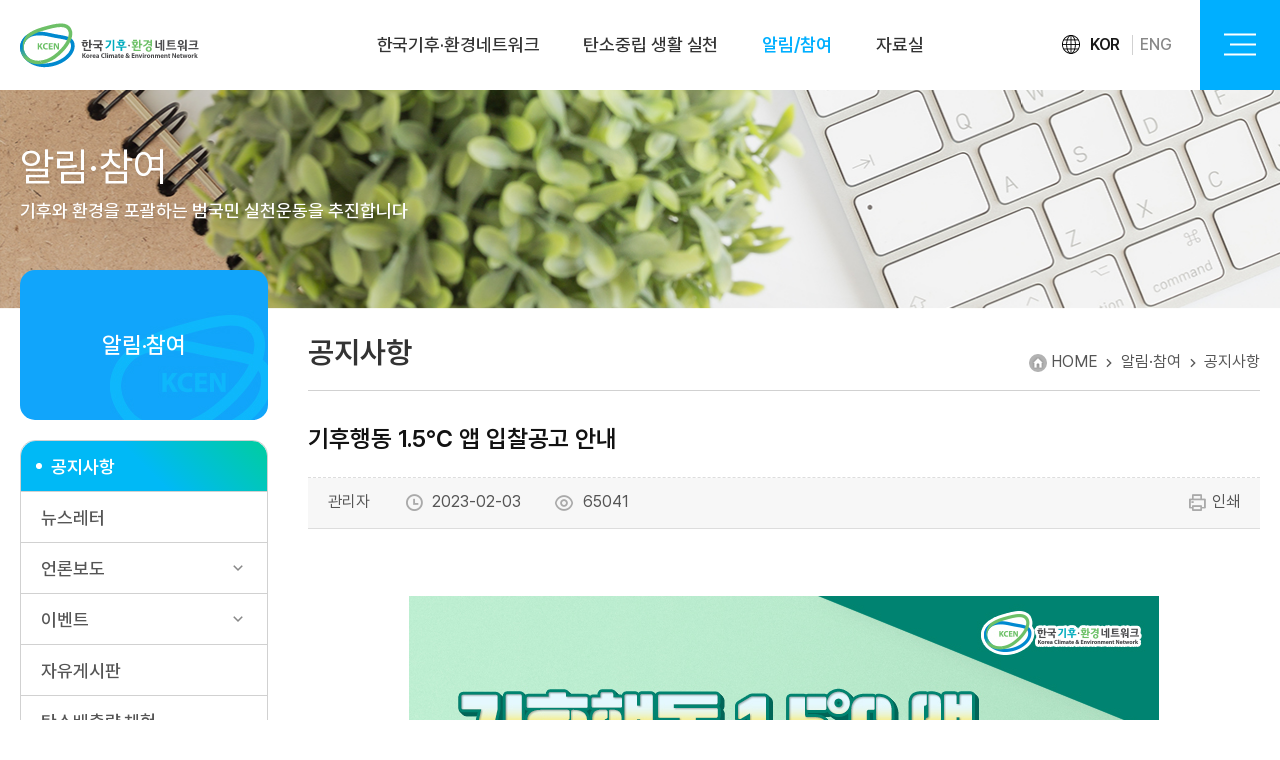

--- FILE ---
content_type: text/html;charset=EUC-KR
request_url: https://kcen.kr/USR_main2016.jsp??=notice/notice01_view&bbs_no=19006&page=1&bbs_option_cd=&search_option=0&search_value=&h_search=
body_size: 27529
content:






	
			<!-- 리뉴얼 작업 : sub_new.jsp / 과거 : sub_new2.jsp -->	
			

	
<!doctype html>
<html xmlns="http://www.w3.org/1999/xhtml" lang="ko" >
<meta charset="utf-8">
<head>
	<meta http-equiv="Content-Type" content="text/html; charset=utf-8" />
	<meta http-equiv="X-UA-Compatible" content="IE=edge" />
	<title>한국기후.환경네트워크</title>
	<meta name='viewport' content='width=device-width,initial-scale=1.0,minimum-scale=1.0,maximum-scale=1.6,user-scaleable=yes' />
	
	<meta name="description" content="한국기후ㆍ환경네트워크"><!-- 설명 -->
    <meta property="og:type" content="website">
    <meta property="og:title" content="한국기후ㆍ환경네트워크"><!-- 타이틀 -->
    <meta property="og:description" content="한국기후ㆍ환경네트워크"><!-- 설명 -->
	
	<link rel="stylesheet" href="/kcen2016/css/base.css" />
	<link rel="stylesheet" href="/kcen2016/css/noto.css" />
	<link rel="stylesheet" href="/kcen2016/css/style_new.css" />
	<link rel="stylesheet" href="/kcen2016/css/sub.css?v=6" />
	<link rel="stylesheet" href="/kcen2016/css/sub_life.css" />
	<link rel="stylesheet" href="/kcen2016/css/jquery.mCustomScrollbar.css" />
	<link rel="stylesheet" href="/kcen2016/css/swiper.min.css" />
	
	<script src="/kcen2016/js/jquery-1.10.2.min.js"></script>
	<script src="/kcen2016/js/jquery.mCustomScrollbar.js"></script>
	<script src="/kcen2016/js/swiper.min.js"></script>
	<script src="/kcen2016/js/jquery.rwdImageMaps.js"></script>
	<script charset="utf-8" src="/kcen2016/js/jquery-1.11.1-ui.js"></script>
	<script src="/kcen2016/smartEditor/js/HuskyEZCreator.js" charset="utf-8"></script>
	<script>
	$(function() {
		//스크롤바 플로그인		
		$(".table-wrap").mCustomScrollbar({
			axis:"x",
			theme:"dark",
			scrollButtons:{
				enable:true,
				scrollType:"stepless"
			},
			advanced:{autoExpandHorizontalScroll:true}
		});
		
		$('img[usemap]').rwdImageMaps();
    });
	function PopOpen(){
		window.open("/TPLS2013/USR/JOIN/POPUP/rss_content.jsp","rssContent",'width=310,height=710,scrollbars=no,menubar=no, left=200');
	}
	</script>
</head>
<body>
<div id="wrap">
	


	<!-- Google tag (gtag.js) 2023.06, GA4-->
	<script async src="https://www.googletagmanager.com/gtag/js?id=G-P8CHP6KHEM"></script>
	<script charset="UTF-8" class="daum_roughmap_loader_script" src="https://ssl.daumcdn.net/dmaps/map_js_init/roughmapLoader.js"></script>
	<script>
	  window.dataLayer = window.dataLayer || [];
	  function gtag(){dataLayer.push(arguments);}
	  gtag('js', new Date());
	
	  gtag('config', 'G-P8CHP6KHEM');
	</script>
	
	<script type="text/javascript">
		var gnbStatus 	= false; //gnb 메뉴 visible 상태
		
		
		$(document).ready(function(){
			var bg_box = 'off';//필수 입력
			var nav_cnt = 0;
			$(window).scroll(function(){
				var bg_box = 'off';
				var sp = $(window).scrollTop();
				if(sp > 83){
					$('#header').addClass('scroll');
				}else{
					if(bg_box == 'off'){
						$('#header').removeClass('scroll');
					
					}
				}
			});
			$('#header').mouseover(function(){
				$('#header').addClass('over');
				if(bg_box == 'off'){
					bg_box = 'on';
				}
				var sp = $(window).scrollTop();
			});
			$('div#nav > ul > li').each(function(){
				$(this).find('a:first').on('mouseover', function(){
					$('#header').addClass('over');
					$('#header .header_inner').addClass('over');
					var this_idx = $(this).parent().parent().index() + 1;
					if(nav_cnt != this_idx){
						$('div#nav ul li ul').hide();
						$(this).parent().parent().find('ul').stop().slideDown(0);
					}
					nav_cnt = this_idx;
					
					$('div#nav > ul > li').removeClass('on');
					$(this).parent().parent().addClass('on');
					
					$('div#nav > ul > li > ul > li').removeClass('on');
					$(this).parent().parent().find('ul > li').addClass('on');
				});
			});
			
			$('div#nav > ul > li').each(function(){
				$(this).find('ul').on('mouseover', function(){
					$('div#nav > ul > li').removeClass('on');
					$(this).parent().addClass('on');
					$('div#nav ul li ul li').removeClass('on')
					$(this).find('li').addClass('on');
				});
			});

			$('#header').on('mouseleave', function(){
				var sp = $(window).scrollTop();
				bg_box = 'off';
				$('div#nav > ul > li').removeClass('on');
				$('div#nav > ul > li > ul > li').removeClass('on');
				$('div#nav > ul > li > ul').stop().hide();
				$('#header').removeClass('over');
				nav_cnt = 0;
			});
			//주메뉴 제어 End

			//2차 메뉴가 없을때 nosub 클래스 주기
			$('.mobile_top > ul > li').each(function(){
				if($(this).find('ul').index() != 1){
					$(this).addClass('nosub');
				}
			});

			//사이트맵
            $('.mobile_top > ul').addClass('mbtop');
            $('.mbtop > li > div > a').unwrap();
            $('.mbtop > li > ul > li').each(function(){
				if($(this).find('a:first').attr('href') == '#'){
					$(this).find('a:first').attr('href',$(this).find(' > ul > li > a:first').attr('href'));
				}
			});
			
			//사이트맵 버튼
			$('.btn-gnb-menu').click(function(){
				if($('#header').hasClass('open') == false){
					$('#header').addClass('open');
					$('body,html').css('overflow','hidden');
					
					$('.mbtop > li:first-child').addClass('open_li').find('ul').addClass('on');
				}else{
					$('#header').removeClass('open');
					$('body,html').css('overflow','visible');
					$('.mbtop > li').removeClass('open_li');
					$('.mbtop > li > ul').removeClass('on');
				}
			});

			//모바일 메뉴 작업
			$('.mbtop > li > a').click(function(){
				var mbtop_li = $(this).parent();
				var midx = mbtop_li.index();

				$('.mbtop > li > ul').removeClass('on');
				$('.mbtop > li').each(function(){
					if($(this).index() != midx){
						$(this).removeClass('open_li');
					}
				});

				if(mbtop_li.find('ul > li').length > 0){
					if(mbtop_li.prop('class') == 'open_li'){
						mbtop_li.removeClass('open_li');
						mbtop_li.find('ul').removeClass('on');
					}else{
						mbtop_li.addClass('open_li');
						mbtop_li.find('ul').addClass('on');
					}
					return false;
				}
			});
			
			$(".sub_leftlist>li>a").on("click",function(){
				if($(this).parent().is("[class*=on]")){
					$(this).parent().removeClass("on");
				}else{
					$(this).parent().addClass("on");
				}
			});
	
			$(".sub_leftlist>li").each(function(){
				if($(this).find("a").is("[class=on]")){
					$(this).addClass("on");
				}
			})
			
			var topSeq 	= parseInt($('input[name="menuStep"]').val());
			$('div#nav > ul > li:eq('+topSeq+')').addClass("active");
			
			
			
			// 2023-01-03 사이트맵 strong 유지하기 bk
			var menuName = $('input[name="menuName"]').val();
			var mapTitle = $('li .'+menuName+' a').text();
			$('li .'+menuName+' a').html('<strong>' + mapTitle + '</strong>');
			
			
		}) // end docuemnt
		
		//2017.05.23 높이조정
		$(window).load(function(){
			var contentsHeight = $("body").outerHeight();
			var windowHeight = $(window).outerHeight();
			var contHeight = $(".subContent").outerHeight();
						
			if(windowHeight>contentsHeight){
				var minHeight = contHeight + (windowHeight - contentsHeight);
				$(".subContent").height(minHeight);
			}
		})
		
		
		
		// 2023-01-26 소스 추가 bk
		function deleteCookie( cookieName ){
		 var expireDate = new Date();
		 
		 //어제 날짜를 쿠키 소멸 날짜로 설정한다.
		 expireDate.setDate( expireDate.getDate() - 1 );
		 document.cookie = cookieName + "= " + "; expires=" + expireDate.toGMTString() + "; path=/";
		}
		
		function getCookie(cookieName){
		  var search    = cookieName + "=";
		  var cookie      = document.cookie;
		  
		  // 현재 쿠키가 존재할 경우
		    if( cookie.length > 0 )
		    {
		     // 해당 쿠키명이 존재하는지 검색한 후 존재하면 위치를 리턴.
		     startIndex = cookie.indexOf( cookieName );
		
		     // 만약 존재한다면
		     if( startIndex != -1 )
		     {
		      // 값을 얻어내기 위해 시작 인덱스 조절
		      startIndex += cookieName.length;
		
		      // 값을 얻어내기 위해 종료 인덱스 추출
		      endIndex = cookie.indexOf( ";", startIndex );
		
		      // 만약 종료 인덱스를 못찾게 되면 쿠키 전체길이로 설정
		      if( endIndex == -1) endIndex = cookie.length;
		
		      // 쿠키값을 추출하여 리턴
		      return unescape( cookie.substring( startIndex + 1, endIndex ) );
		     }
		     else
		     {
		      // 쿠키 내에 해당 쿠키가 존재하지 않을 경우
		      return false;
		     }
		    }
		    else
		    {
		     // 쿠키 자체가 없을 경우
		     return false;
		    }
		}
		
		// 쿠키 설정 *********************************************************************
		function setCookie( name, value ){
		  
		  if(getCookie(name) != false){        
		    deleteCookie(name);
		    return;
		  }
		  var todayDate = new Date();
		  todayDate.setDate( todayDate.getDate() +1);
		  document.cookie = name + "=" + escape( value ) + "; path=/; expires=" + todayDate.toGMTString() + ";"
		  
		}
	</script>
	

	<div id="header">
	<input type="hidden" name="menuStep" value="2" />
	<input type="hidden" name="menuName" value="notice01_view" />
	
		<div class="header_inner">
			<h1 class="logo">
				<a href="/"><img src="/kcen2016/images/main_new/logo.svg" alt="logo" /></a>
			</h1>
			<div id="nav" class="lnb">
				<ul>
					<li>
						<div><a href="USR_main2016.jsp??=intro/intro01">한국기후·환경네트워크</a></div>
						<ul style="display:none">
							<li><a href="USR_main2016.jsp??=intro/intro01"><span>한국기후·환경네트워크</span></a></li>
							<li><a href="USR_main2016.jsp??=intro/intro02"><span>공동대표 인사말</span></a></li>
							<li><a href="USR_main2016.jsp??=intro/intro03"><span>조직도 </span></a></li>
							<li><a href="USR_main2016.jsp??=intro/intro04"><span>연혁 </span></a></li>
							<li><a href="USR_main2016.jsp??=intro/intro05"><span>주요활동 </span></a></li>
							<li><a href="USR_main2016.jsp??=intro/intro06"><span>참여단체 현황 </span></a></li>
							<li><a href="USR_main2016.jsp??=intro/intro07"><span>지역네트워크 현황</span></a></li>
							<li><a href="USR_main2016.jsp??=intro/intro09"><span>품질방침/공평성선언문 </span></a></li>
							<li><a href="USR_main2016.jsp??=intro/intro08"><span>오시는길 </span></a></li>
						</ul>
					</li>
					<li>
						<div><a href="USR_main2016.jsp??=life/life01">탄소중립 생활 실천</a></div>
						<ul>
							<li><a href="USR_main2016.jsp??=life/life01"><span>캠페인 소개 </span></a></li>
							<li ><a href="USR_main2016.jsp??=life/life06"><span>탄소중립 생활 실천서약 </span></a>
								<ul >
									<li><a href="USR_main2016.jsp??=life/life06">참여하기</a></li>
									<li><a href="USR_main2016.jsp??=life/life07">통계</a></li>
								</ul>
							</li>
							<li>
								<a href="USR_main2016.jsp??=life/life02"><span>실천방안 </span></a>
								<ul>
									<li><a href="USR_main2016.jsp??=life/life02">교통</a></li>
									<li><a href="USR_main2016.jsp??=life/life04">전기</a></li>
									<li><a href="USR_main2016.jsp??=life/life03">냉난방</a></li>
									<li><a href="USR_main2016.jsp??=life/life05">자원</a></li>
								</ul>
							</li>
		

							<li><a href="USR_main2016.jsp??=life/newlife2"><span>기후변화주간</span></a></li>
							<li><a href="USR_main2016.jsp??=life/life12"><span>온실가스 줄이기 지원사업 </span></a></li>
							<li><a href="USR_main2016.jsp??=life/life13"><span>온실가스 진단컨설팅 </span></a></li>
							<li><a href="USR_main2016.jsp??=life/life36"><span>온실가스 감축 인증서 </span></a></li>
							<li><a href="USR_main2016.jsp??=life/life14"><span>탄소중립 경연대회 </span></a></li>
							<li><a href="USR_main2016.jsp??=life/life35"><span>그린오피스 프로그램 </span></a></li>
						</ul>
					</li>
					<li>
						<div><a href="USR_main2016.jsp??=notice/notice01">알림/참여</a></div>
						<ul>
							<li><a href="USR_main2016.jsp??=notice/notice01"><span>공지사항 </span></a></li>
							<li><a href="USR_main2016.jsp??=notice/notice09"><span>뉴스레터 </span></a></li>
							<li>
								<a href="USR_main2016.jsp??=notice/notice03"><span>언론보도 </span></a>
								<ul>
									<li><a href="USR_main2016.jsp??=notice/notice03">보도자료</a></li>
									<li><a href="USR_main2016.jsp??=notice/notice04">보도현황</a></li>
									<li><a href="USR_main2016.jsp??=notice/notice05">국내외동향</a></li>
								</ul>
							</li>
							<li>
								<a href="USR_main2016.jsp??=notice/notice06"><span>이벤트 </span></a>
								<ul>
									<li><a href="USR_main2016.jsp??=notice/notice06">진행중인 이벤트</a></li>
									<li><a href="USR_main2016.jsp??=notice/notice07">지난이벤트</a></li>
									<li><a href="USR_main2016.jsp??=notice/notice08">당첨자발표</a></li>
								</ul>
							</li>
							
							<li><a href="USR_main2016.jsp??=notice/notice10"><span>자유게시판 </span></a></li>
							<li><a href="USR_main2016.jsp??=notice/notice11"><span>탄소배출량체험 </span></a></li>
						</ul>
					</li>
					<li>
						<div><a href="USR_main2016.jsp??=data/data01">자료실</a></div>
						<ul>
							<li><a href="USR_main2016.jsp??=data/data01"><span>홍보자료 </span></a></li>
							<li><a href="USR_main2016.jsp??=data/data02"><span>교육자료 </span></a></li>
							<li><a href="USR_main2016.jsp??=data/data03"><span>동영상자료 </span></a></li>
							<li><a href="USR_main2016.jsp??=data/data04"><span>전문자료 </span></a></li>
							<li>
								<a href="USR_main2016.jsp??=data/data05"><span>CI.BI</span></a>
								<ul>
									<li><a href="USR_main2016.jsp??=data/data05">한국기후·환경네트워크 CI</a></li>
									<li><a href="USR_main2016.jsp??=data/data07">온실가스 1인 1톤 줄이기 BI</a></li>
								</ul>
							</li>
							<li><a href="USR_main2016.jsp??=data/data09"><span>기후변화 AR 갤러리 </span></a></li>
						</ul>
					</li>
				</ul>
			</div>
			<!-- 언어별 -->
			<div class="lang">
				<ul>
					<li class="on"><a >KOR</a></li>
					<li><a href="/en/main/main.jsp" target="_BLANK" >ENG</a></li>
				</ul>
			</div>
			<!-- 햄버거메뉴 -->
			<div class="btn-gnb-menu">
				<button class="btnAll">
					<span></span>
					<span></span>
					<span></span>
				</button>
			</div>
			<!-- 전체메뉴펼침 -->
            <div id="menuAll">
                <div id="navi">
                    <div class="mobile_top">
                        <ul class="mbtop">
							<li>
								<a href="USR_main2016.jsp??=intro/intro01">한국기후·환경네트워크</a>
								<ul>
									<li class="intro01"><a href="USR_main2016.jsp??=intro/intro01"><span>한국기후·환경네트워크</span></a></li>
									<li class="intro02"><a href="USR_main2016.jsp??=intro/intro02"><span>공동대표 인사말</span></a></li>
									<li class="intro03"><a href="USR_main2016.jsp??=intro/intro03"><span>조직도 </span></a></li>
									<li class="intro04"><a href="USR_main2016.jsp??=intro/intro04"><span>연혁 </span></a></li>
									<li class="intro05"><a href="USR_main2016.jsp??=intro/intro05"><span>주요활동 </span></a></li>
									<li class="intro06"><a href="USR_main2016.jsp??=intro/intro06"><span>참여단체 현황 </span></a></li>
									<li class="intro07"><a href="USR_main2016.jsp??=intro/intro07"><span>지역네트워크 현황</span></a></li>
									<li class="intro09"><a href="USR_main2016.jsp??=intro/intro09"><span>품질방침/공평성선언문</span></a></li>
									<li class="intro08"><a href="USR_main2016.jsp??=intro/intro08"><span>오시는길 </span></a></li>
								</ul>
							</li>
							<li>
								<a href="USR_main2016.jsp??=life/life01">탄소중립 생활 실천</a>
								<ul>
									<li class="life01"><a href="USR_main2016.jsp??=life/life01"><span>캠페인 소개 </span></a></li>
									<li><a href="USR_main2016.jsp??=life/life06"><span>탄소중립 생활 실천서약 </span></a>
										<ul >
											<li class="life06"><a href="USR_main2016.jsp??=life/life06">참여하기</a></li>
											<li class="life07"><a href="USR_main2016.jsp??=life/life07">통계</a></li>
										</ul>
									</li>
									<li>
										<a href="USR_main2016.jsp??=life/life02"><span>실천방안 </span></a>
										<ul>
											<li class="life02"><a href="USR_main2016.jsp??=life/life02">교통</a></li>
											<li class="life04"><a href="USR_main2016.jsp??=life/life04">전기</a></li>
											<li class="life03"><a href="USR_main2016.jsp??=life/life03">냉난방</a></li>
											<li class="life05"><a href="USR_main2016.jsp??=life/life05">자원</a></li>
										</ul>
									</li>
							

									<li class="ewlife2"><a href="USR_main2016.jsp??=life/newlife2"><span>기후변화주간</span></a></li>
									<li class="life12"><a href="USR_main2016.jsp??=life/life12"><span>온실가스 줄이기 지원사업 </span></a></li>
									<li class="life13"><a href="USR_main2016.jsp??=life/life13"><span>온실가스 진단컨설팅 </span></a></li>
									<li class="life14"><a href="USR_main2016.jsp??=life/life14"><span>탄소중립 경연대회 </span></a></li>
									<li class="life35"><a href="USR_main2016.jsp??=life/life35"><span>그린오피스 프로그램 </span></a></li>
								</ul>
							</li>
							<li>
								<a href="USR_main2016.jsp??=notice/notice01">알림/참여</a>
								<ul>
									<li class="notice01"><a href="USR_main2016.jsp??=notice/notice01"><span>공지사항 </span></a></li>
									<li class="notice09"><a href="USR_main2016.jsp??=notice/notice09"><span>뉴스레터 </span></a></li>
									<li>
										<a href="USR_main2016.jsp??=notice/notice03"><span>언론보도 </span></a>
										<ul>
											<li class="notice03"><a href="USR_main2016.jsp??=notice/notice03">보도자료</a></li>
											<li class="notice04"><a href="USR_main2016.jsp??=notice/notice04">보도현황</a></li>
											<li class="notice05"><a href="USR_main2016.jsp??=notice/notice05">국내외동향</a></li>
										</ul>
									</li>
									<li>
										<a href="USR_main2016.jsp??=notice/notice06"><span>이벤트 </span></a>
										<ul>
											<li class="notice06"><a href="USR_main2016.jsp??=notice/notice06">진행중인 이벤트</a></li>
											<li class="notice07"><a href="USR_main2016.jsp??=notice/notice07">지난이벤트</a></li>
											<li class="notice08"><a href="USR_main2016.jsp??=notice/notice08">당첨자발표</a></li>
										</ul>
									</li>
									
									<li class="notice10"><a href="USR_main2016.jsp??=notice/notice10"><span>자유게시판 </span></a></li>
									<li class="notice11"><a href="USR_main2016.jsp??=notice/notice11"><span>탄소배출량체험 </span></a></li>
								</ul>
							</li>
							<li>
								<a href="USR_main2016.jsp??=data/data01">자료실</a>
								<ul>
									<li class="data01"><a href="USR_main2016.jsp??=data/data01"><span>홍보자료 </span></a></li>
									<li class="data02"><a href="USR_main2016.jsp??=data/data02"><span>교육자료 </span></a></li>
									<li class="data03"><a href="USR_main2016.jsp??=data/data03"><span>동영상자료 </span></a></li>
									<li class="data04"><a href="USR_main2016.jsp??=data/data04"><span>전문자료 </span></a></li>
									<li>
										<a href="USR_main2016.jsp??=data/data05"><span>CI.BI</span></a>
										<ul>
											<li class="data05"><a href="USR_main2016.jsp??=data/data05">한국기후·환경네트워크 CI</a></li>
											<li class="data06"><a href="USR_main2016.jsp??=data/data07">온실가스 1인 1톤 줄이기 BI</a></li>
										</ul>
									</li>
									<li class="data09"><a href="USR_main2016.jsp??=data/data09"><span>기후변화 AR 갤러리 </span></a></li>
								</ul>
							</li>
                        </ul>
                    </div>
                </div>
            </div>
		</div>

	</div>
	

	<div class="subContent">
		<!-- 서브비쥬얼 -->
		<div id="sepration">
			<div class="sep_img" style=background:url('/kcen2016/images/content/sub_visual03.jpg')no-repeat 50% 50%; background-size:cover; ></div>
			<div class="inn">
				<h2>알림·참여</h2>
				<p>기후와 환경을 포괄하는 범국민 실천운동을 추진합니다</p>
			</div>
		</div>
		
		<!-- 컨텐츠 시작 -->
		<div class="section" style="text-align:left;">
		
			
  
			<div class="sub_left">
				<div class="left_tit">알림·참여 </div>
				<ul class="sub_leftlist">
					<li>
						<a href="USR_main2016.jsp??=notice/notice01" class="on">공지사항</a>
					</li>
					<li>
						<a href="USR_main2016.jsp??=notice/notice09" >뉴스레터 </a>
					</li>
					<!-- 
					<li>
						<a href="USR_main2016.jsp??=notice/notice02" >활동소식1</a>
					</li>
					 -->
					<li class="sub_3depth" >
						<a href="USR_main2016.jsp??=notice/notice03"  class="sub_bl" >언론보도 </a>
						<ul>
							<li>
								<a href="USR_main2016.jsp??=notice/notice03" >- <span>보도자료</span>  </a>
							</li>
							<li>
								<a href="USR_main2016.jsp??=notice/notice04" >- <span>보도현황</span></a>
							</li>
							<li>
								<a href="USR_main2016.jsp??=notice/notice05" >- <span>국내외동향</span> </a>
							</li>
						</ul>
					</li>
					<li class="sub_3depth" >
						<a href="USR_main2016.jsp??=notice/notice06" class="sub_bl"  >이벤트 </a>
						<ul>
							<li>
								<a href="USR_main2016.jsp??=notice/notice06" >- <span>진행중인 이벤트</span> </a>
							</li>
							<li>
								<a href="USR_main2016.jsp??=notice/notice07" >- <span>지난이벤트</span>  </a>
							</li>
							<li>
								<a href="USR_main2016.jsp??=notice/notice08" >- <span>당첨자발표</span>  </a>
							</li>
						</ul>
					</li>
					
					<li>
						<a href="USR_main2016.jsp??=notice/notice10" >자유게시판  </a>
					</li>
					<li>
						<a href="USR_main2016.jsp??=notice/notice11" >탄소배출량 체험</a>
					</li>
				</ul>
				
			</div>

			<div class="sub_cont">
				










<script language='JavaScript'>setCookie('ck_bbs_no','NOTICE19006')</script>


	<div class="sub_tit">공지사항  <span class="page_nav">HOME <i class="ri-arrow-right-s-line"></i> 알림·참여  <i class="ri-arrow-right-s-line"></i>  공지사항 </span></div>
	<div class="cont_area">
		<div class="view_wrap">
			<div class="view_title">기후행동 1.5℃ 앱 입찰공고 안내 </div>
			<div class="view_writer">
				<ul>
					<li>관리자</li>
					<li><i class="ri-time-line"></i> 2023-02-03</li>
					<li><i class="ri-eye-line"></i> 65041</li>
				</ul>
				<a href="javascript:window.print();"><i class="ri-printer-line"></i>인쇄</a>
			</div>
			
			<div class="view_cont">
				
				<br><p align="center"><img src="https://www.kcen.kr/upload/b198a74e-6c4a-42ee-8a4f-bc88a9f61c3f.jpg" alt="" title="%EC%95%B1%EA%B3%B5%EA%B3%A0%EC%95%88%EB%82%B4.jpg" /><br />&nbsp;</p>
			</div>

			<div class="view_file">
				<h5>첨부파일</h5>
				<div class="files">
					<a href='/servlet/Download?bbs_section_cd=NOTICE&bbs_no=19006&bbs_upload_no=19025'>기후행동_1_5℃_앱_콘텐츠_기획_및_홍보운영용역_입찰공고문_최종.hwp</a><a href='/servlet/Download?bbs_section_cd=NOTICE&bbs_no=19006&bbs_upload_no=19025'>기후행동1_5℃_앱_콘텐츠_기획_및_홍보운영_용역_제안요청서_230202.hwp</a>
				</div>
			</div>

			<div class="view_nextList">
				<div class="boardPrev"><span>이전글 <i class="ri-arrow-up-s-line"></i></span>
					<a href='/USR_main2016.jsp??=notice/notice01_view&bbs_no=19005&bbs_option_cd=&search_option=0&search_value=&page=1&cmt_page=1'>2023 친환경 기술진흥 소비촉진 유공 정부포상 공모 안내[신청기간 연장 재안내]</a>
				</div>
				<div class="boardNext"><span>다음글 <i class="ri-arrow-down-s-line"></i></span>
					<a href='/USR_main2016.jsp??=notice/notice01_view&bbs_no=19007&bbs_option_cd=&search_option=0&search_value=&page=1&cmt_page=1'>홈페이지·SNS 운영 입찰공고 안내</a> 
				</div>
			</div>
			
			<div class="view_btn">
				
					<div><a href="/USR_main2016.jsp??=notice/notice01&bbs_option_cd=&search_option=0&search_value=&page=1&cmt_page=1" >목록</a></div>
				
			</div>
			
			
		</div>
		
		
		
	</div>


<script type="text/javascript">
	function openWindow(url , width , height){
		window.open(url , '' , "width="+ width+", height=" + height + ", scrollbars=1");
	}
</script>
				
				<!-- <div class="sub_tit">공지사항 <span class="page_nav">HOME > 알림·참여  >  공지사항 </span></div>
				<div class="cont_area">
					 내용 들어가는 부분 
					
				</div> -->
				
			</div>
			
		</div>
		
		
		
	</div><!-- //subContent -->	
	
	

	<div id="footer_zone">
		<div id="footer_top">
			<ul>
				<li><a href="javascript:bottomPopUp('01');" class="green">개인정보처리방침</a></li>
				<li><a href="javascript:bottomPopUp('02');">저작권정책</a></li>
				<li><a href="javascript:bottomPopUp('03');">이메일무단수집거부</a></li>
				<li><a href="javascript:bottomPopUp('04');">이용약관</a></li>
				<li><a href="/USR_main2016.jsp??=intro/intro08">사무국오시는길</a></li>
			</ul>
		</div>
		<div id="footer_bottom">
			<div class="f_logo">
				<img src="/kcen2016/images/main_new/f_logo.png" alt="logo">
			</div>
			<div class="address">
				<p class="first">주소 : [13807] 경기도 과천시 관문로 92 힐스테이트과천중앙 101동 21층(2114호, 2115호)</p>
				<p class="first"><span>TEL. <a href="tel:02-503-2284 ">02-503-2284</a></span> <span>FAX. 02-503-2283</span> <span>E-MAIL. kcen@kcen.kr</span></p>
				<p class="copy">COPYRIGHT ⓒ Korea Climate and Environment Network. ALL RIGHTS RESERVED.  / 한국기후·환경네트워크</p>
				<p class="copy">한국기후·환경네트워크는 웹사이트는 개인정보 보호를 위해 SSL웹서버인증을 사용하여 회원정보의 유출을 방지하고 있습니다.</p>
			</div>
			<div class="sns">
				<ul>
					<li class="sns_b"><a href="https://blog.naver.com/greenstartkr" target="_BLANK" ><i class="icon_blog"></i></a></li>
					<li class="sns_i"><a href="https://www.instagram.com/kcen_official/" target="_BLANK"><i class="ri-instagram-fill"></i></a></li>
					<li class="sns_f"><a href="https://www.facebook.com/greenstartkor" target="_BLANK" ><i class="ri-facebook-fill"></i></a></li>
					<li class="sns_t"><a href="https://twitter.com/@kcen1t" target="_BLANK" ><i class="ri-twitter-fill"></i></a></li>
				</ul>
			</div>
		</div>
	</div>
	

	<script>
	function bottomPopUp(value)
	{
		if(value == "01")
			window.open("/none_renew.jsp??=common/policy","pop1","status=no, resizable=no,scrollbars=yes,top=200,left=200,width=770,height=400" );
		else if(value == "02")
			window.open("/none_renew.jsp??=common/copyright","pop2","status=no, resizable=no,scrollbars=yes,top=200,left=200,width=503,height=390" );
		else if(value == "03")
			window.open("/none_renew.jsp??=common/email","pop3","status=no, resizable=no,scrollbars=yes,top=200,left=200,width=503,height=350" );
		else if(value == "04")
			window.open("/none_renew.jsp??=common/policy02","pop4","status=no, resizable=no,scrollbars=yes,top=200,left=200,width=770,height=400" );
		
	}

	</script>


<script type="text/javascript">
var gaJsHost = (("https:" == document.location.protocol) ? "https://ssl." : "http://www.");
document.write(unescape("%3Cscript src='" + gaJsHost + "google-analytics.com/ga.js' type='text/javascript'%3E%3C/script%3E"));
</script>
<script type="text/javascript">
try {
var pageTracker = _gat._getTracker("UA-3671019-2");
pageTracker._trackPageview();
} catch(err) {}
</script>
</div>
</body>
</html>

		

--- FILE ---
content_type: text/css
request_url: https://kcen.kr/kcen2016/css/base.css
body_size: 6464
content:
@charset "utf-8";
@import url('https://fonts.googleapis.com/earlyaccess/notosanskr.css');
@import url('/kcen2016/css/noto.css');
@import url('/kcen2016/css/remixicon.css');
@import url('https://fonts.googleapis.com/css2?family=Noto+Sans+KR:wght@100;300;400;500;700;900&display=swap');

/* Reset */
*{margin:0; padding:0; box-sizing:border-box;}
*:focus { outline:none; }
html, body { font-family:'Pretendard','Noto Sans KR','나눔고딕', 'Nanum Gothic', 'sans-serif'; color:#555; -webkit-text-size-adjust:none;text-size-adjust:none;-webkit-font-smoothing:antialiased;-moz-osx-font-smoothing:grayscale; line-height:1.3; letter-spacing: -0.005em; word-break: keep-all; -webkit-tap-highlight-color: rgba(255, 255, 255, 0); -webkit-backface-visibility: hidden;}
html, body, div, span, form, input, select, button, textarea, legend, fieldset, h1, h2, h3, h4, h5, h6, ul, ol, dl, li, dt, dd, blockquote, address, p, th, td, caption {margin:0;padding:0}
ol, ul, li {list-style:none;}
em, dt, dd, address, i {font-style:normal}
img {vertical-align:top}
img, fieldset {border:0 none;}
button {border:0 none;background:transparent;cursor:pointer;}
hr {display:none;}
legend, .skip, .blind, .skip_nav, .hide {width:0;height:0;visibility:hidden;font-size:0;line-height:0;position:absolute;top:0;left:-9999em;overflow:hidden;}
table caption {display:none}
table {border-collapse:collapse;border-spacing:0;}
header, footer, section, article, aside, nav, hgroup, details, menu, figure, figcaption {display:block;}
a{color:inherit;}
a:link, a:visited {text-decoration:none; }
a:hover, a:active {text-decoration:none}
h1, h2, h3, h4, h5, h6{font-family: inherit;  font-size: inherit; font-weight: 500;color: inherit;margin: 0;}
input, textarea, select {border-radius:0;-webkit-appearance:none; font-family: inherit; font-size: 0.85rem; letter-spacing: 0em; color: inherit;	padding: 0; outline: none;}
button {border:0; cursor: pointer;}

.clearfix { display:block; }
.clearfix:after { display:block; clear:both; content:"."; visibility:hidden; height:0; }

/* 입력 스타일 */
input[type="checkbox"] {-webkit-appearance:checkbox;vertical-align:middle}
input[type="radio"] {-webkit-appearance:radio;width:13px;height:13px;margin:0 0 3px;padding:0;vertical-align:middle}
input[type="password"],
input[type="text"] {-webkit-appearance:none; width:100%; background:#fff;  border:1px solid #d8d8d8; -webkit-appearance: none; box-shadow: none; padding: 0px 10px;  box-sizing:border-box;  height: 40px; text-align:left;}
select::-ms-expand {  display: none;    -webkit-display: none;    -moz-display: none;    -o-display: none;    -ms-display: none;}
select{ background-image:none; padding:0px 25px 0 10px; height:40px; border:1px solid #d8d8d8;background-image:none;   -webkit-appearance: none;    -moz-appearance: none;    -o-appearance: none;	-ms-appearance: none;	 background:#fff url("/kcen2016/images/sel_icon.png") no-repeat right 5px center;}
textarea{padding:20px; width:100%; box-sizing:border-box; vertical-align:middle; line-height:1.5; background:#fff; border:1px solid #b2b2b2;  color:#898989; -webkit-appearance: none; box-shadow: none; border-radius:0; resize: vertical; }

/* button */
.button{display:inline-block; overflow:hidden; position:relative; min-width:100px; height:45px; line-height:43px; box-sizing:border-box; padding:0 2rem; margin:2px 0px; border:1px solid #467EDC; background: #467EDC; color:#fff !important; text-align:center; vertical-align:top; transition:all 0.4s ease-out 0.1s; cursor:pointer; z-index:0; vertical-align:middle;}
.button span{position:relative; z-index:2;}
.button.red{background:#F44336; border:1px solid #F44336;}
.button.blue{background:#2377d0; border:1px solid #1760ad;}
.button.black{background:#2d2b2b; border:1px solid #1f1f1f;}
.button.gray{background:#92999e; border:1px solid #92999e;}
.button.white{background:#fff; border:1px solid #cdcdcd; color:#444 !important;}

.button:hover{box-shadow:5px 15px 20px rgba(0,0,0,0.15);}


/*safari input*/
input[type='button'],
input[type='submit'] { -webkit-appearance: none; -webkit-border-radius: 0; }

/* IPHONE */
input:disabled, textarea:disabled { opacity: 1; -webkit-text-fill-color: inherit; }
input[type="text"], input[type="password"] { -webkit-appearance: none; border-radius: 0; }


:-ms-input-placeholder{color:$color-dusty-gray !important;}/* Internet Explorer 10-11 */
::-ms-input-placeholder{color:$color-dusty-gray !important;}/* Microsoft Edge */
::placeholder{color:$color-dusty-gray;opacity:1;}/* Chrome, Firefox, Opera, Safari 10.1+ */


/* 아이폰(사파리) 터치 메뉴 활성화 관련 */
a, button,
[role=button], [role=link], [role=tab] {-webkit-touch-callout:none;}


/*basic*/
.clear {clear:both;}
.of{overflow:hidden;}
.blind{display:none;}
.hidden{display:none}

/*text-color*/
.text_white {color:#fff !important;}
.text_red {color:#ff4b00 !important;}
.text_blue {color:#55b9ff;}
.text_green {color:#7dd237;}
.text_scal {color:#e68e27;}

/*width*/
.w0 { width:0% !important; }
.w10 { width:10% !important; }
.w20 { width:20% !important; }
.w22 { width:22% !important; }
.w30 { width:30% !important; }
.w40 { width:40% !important; }
.w45 { width:45% !important; }
.w50 { width:50% !important; }
.w60 { width:60% !important; }
.w70 { width:70% !important; }
.w80 { width:80% !important; }
.w90 { width:90% !important; }
.w100 { width:100% !important; }


/*margin-top*/
.mt100 {margin-top:100px !important;}
.mt90 {margin-top:90px !important;}
.mt80 {margin-top:80px !important;}
.mt70 {margin-top:70px !important;}
.mt60 {margin-top:60px !important;}
.mt50 {margin-top:50px !important;}
.mt40 {margin-top:40px !important;}
.mt30 {margin-top:30px !important;}
.mt20 {margin-top:20px !important;}
.mt10 {margin-top:10px !important;}
.mt5 {margin-top:5px !important;}
.mt0 {margin-top:0 !important;}

/*float*/
.fl {float:left !important;}
.fr {float:right !important;}
.fn {float:none !important;}

/*text-align*/
.ac {text-align:center !important;}
.al {text-align:left !important;}
.ar {text-align:right !important;}
.aj {text-align:justify !important;}

/*text-decoration*/
.tdo {text-decoration:overline;}
.tdl {text-decoration:line-through;}
.tdo {text-decoration:underline;}





@media (max-width:767px){
/* Prevent Zoom in when foucing input */
input, select, textarea {font-size:14px !important;}

}

--- FILE ---
content_type: text/css
request_url: https://kcen.kr/kcen2016/css/noto.css
body_size: 5415
content:
/*
* Noto Sans KR (korean) http://www.google.com/fonts/earlyaccess
 */

@font-face {
    font-family: 'Noto Sans KR';
    font-style: normal;
    font-weight: 100;
    src: url(/kcen2016/fonts/NotoSansKR-Thin.woff2) format('woff2'),
    url(/kcen2016/fonts/NotoSansKR-Thin.woff) format('woff'),
    url(/kcen2016/fonts/NotoSansKR-Thin.otf) format('opentype');
}
@font-face {
    font-family: 'Noto Sans KR';
    font-style: normal;
    font-weight: 300;
    src: url(/kcen2016/fonts/NotoSansKR-Light.woff2) format('woff2'),
    url(/kcen2016/fonts/NotoSansKR-Light.woff) format('woff'),
    url(/kcen2016/fonts/NotoSansKR-Light.otf) format('opentype');
}
@font-face {
    font-family: 'Noto Sans KR';
    font-style: normal;
    font-weight: 400;
    src: url(/kcen2016/fonts/NotoSansKR-Regular.woff2) format('woff2'),
    url(/kcen2016/fonts/NotoSansKR-Regular.woff) format('woff'),
    url(/kcen2016/fonts/NotoSansKR-Regular.otf) format('opentype');
}
@font-face {
    font-family: 'Noto Sans KR';
    font-style: normal;
    font-weight: 500;
    src: url(/kcen2016/fonts/NotoSansKR-Medium.woff2) format('woff2'),
    url(/kcen2016/fonts/NotoSansKR-Medium.woff) format('woff'),
    url(/kcen2016/fonts/NotoSansKR-Medium.otf) format('opentype');
}
@font-face {
    font-family: 'Noto Sans KR';
    font-style: normal;
    font-weight: 700;
    src: url(/kcen2016/fonts/NotoSansKR-Bold.woff2) format('woff2'),
    url(/kcen2016/fonts/NotoSansKR-Bold.woff) format('woff'),
    url(/kcen2016/fonts/NotoSansKR-Bold.otf) format('opentype');
}
@font-face {
    font-family: 'Noto Sans KR';
    font-style: normal;
    font-weight: 900;
    src: url(/kcen2016/fonts/NotoSansKR-Black.woff2) format('woff2'),
    url(/kcen2016/fonts/NotoSansKR-Black.woff) format('woff'),
    url(/kcen2016/fonts/NotoSansKR-Black.otf) format('opentype');
}


/*
Copyright (c) 2021 Kil Hyung-jin, with Reserved Font Name Pretendard.
https://github.com/orioncactus/pretendard

This Font Software is licensed under the SIL Open Font License, Version 1.1.
This license is copied below, and is also available with a FAQ at:
http://scripts.sil.org/OFL
*/

@font-face {
	font-family: 'Pretendard';
	font-weight: 900;
	font-display: swap;
	src: local('Pretendard Black'),
	url('/kcen2016/fonts/Pretendard-Black.woff2') format('woff2'),
	 url('/kcen2016/fonts/Pretendard-Black.woff') format('woff');
}

@font-face {
	font-family: 'Pretendard';
	font-weight: 800;
	font-display: swap;
	src: local('Pretendard ExtraBold'),
	url('/kcen2016/fonts/Pretendard-ExtraBold.woff2') format('woff2'),
	 url('/kcen2016/fonts/Pretendard-ExtraBold.woff') format('woff');
}

@font-face {
	font-family: 'Pretendard';
	font-weight: 700;
	font-display: swap;
	src: local('Pretendard Bold'),
	url('/kcen2016/fonts/Pretendard-Bold.woff2') format('woff2'),
	 url('/kcen2016/fonts/Pretendard-Bold.woff') format('woff');
}

@font-face {
	font-family: 'Pretendard';
	font-weight: 600;
	font-display: swap;
	src: local('Pretendard SemiBold'),
	 url('/kcen2016/fonts/Pretendard-SemiBold.woff2') format('woff2'),
	  url('/kcen2016/fonts/Pretendard-SemiBold.woff') format('woff');
}

@font-face {
	font-family: 'Pretendard';
	font-weight: 500;
	font-display: swap;
	src: local('Pretendard Medium'),
	 url('/kcen2016/fonts/Pretendard-Medium.woff2') format('woff2'),
	  url('/kcen2016/fonts/Pretendard-Medium.woff') format('woff');
}

@font-face {
	font-family: 'Pretendard';
	font-weight: 400;
	font-display: swap;
	src: local('Pretendard Regular'),
	 url('/kcen2016/fonts/Pretendard-Regular.woff2') format('woff2'),
	  url('/kcen2016/fonts/Pretendard-Regular.woff') format('woff');
}

@font-face {
	font-family: 'Pretendard';
	font-weight: 300;
	font-display: swap;
	src: local('Pretendard Light'),
	 url('/kcen2016/fonts/Pretendard-Light.woff2') format('woff2'),
	  url('/kcen2016/fonts/Pretendard-Light.woff') format('woff');
}

@font-face {
	font-family: 'Pretendard';
	font-weight: 200;
	font-display: swap;
	src: local('Pretendard ExtraLight'),
	 url('/kcen2016/fonts/Pretendard-ExtraLight.woff2') format('woff2'),
	  url('/kcen2016/fonts/Pretendard-ExtraLight.woff') format('woff');
}

@font-face {
	font-family: 'Pretendard';
	font-weight: 100;
	font-display: swap;
	src: local('Pretendard Thin'),
	 url('/kcen2016/fonts/Pretendard-Thin.woff2') format('woff2'),
	  url('/kcen2016/fonts/Pretendard-Thin.woff') format('woff');
}

/*lora*/
@font-face {
	font-family: 'Lora';
	font-weight: 400;
	font-display: swap;
	src: local('Lora Regular'),
	  url('/kcen2016/fonts/Lora-Regular.woff') format('woff');
}
@font-face {
	font-family: 'Lora';
	font-weight: 500;
	font-display: swap;
	src: local('Lora Medium'),
	  url('/kcen2016/fonts/Lora-Medium.woff') format('woff');
}
@font-face {
	font-family: 'Lora';
	font-weight: 500;
	font-display: swap;
	font-style:ltalic;
	src: local('Lora MediumItalic'),
	  url('/kcen2016/fonts/Lora-MediumItalic.woff') format('woff');
}
@font-face {
	font-family: 'Lora';
	font-weight: 600;
	font-display: swap;
	src: local('Lora SemiBold'),
	  url('/kcen2016/fonts/Lora-SemiBold.woff') format('woff');
}
@font-face {
	font-family: 'Lora';
	font-weight: 700;
	font-display: swap;
	src: local('Lora Bold'),
	  url('/kcen2016/fonts/Lora-Bold.woff') format('woff');
}

--- FILE ---
content_type: text/css
request_url: https://kcen.kr/kcen2016/css/sub.css?v=6
body_size: 90068
content:

/********************************************************
�� popup
********************************************************/
#popup_layer{display:none;}
.popup_back{position:fixed; left:0px; top:0px; background:#000; filter:alpha(opacity=80); background:#1b1c1c;opacity:.8; width:100%;height:100%; z-index:99;}
.popup_news{display:block; position:fixed;z-index: 2000;left: 50%;top: 50%;	width: 25rem; background: #fff;  transform:translate(-50%,-50%);}
.popup_news .pop_head{background:#005B36; color:#fff; height: 3rem; line-height: 3rem; text-align: center;  font-size: 1.2rem;}
.popup_news .layer_close{ position: absolute;  top:0; right:0.5rem; line-height:3rem; font-size: 1.5rem; z-index: 1;}
.news_input{ padding: 1rem; }
.news_input p{padding-bottom:1rem; margin-bottom:1rem; border-bottom:1px solid #000; color:#000; font-size:1rem;}
.newsLayer_input{ padding:0 0 0.75rem}
.newsLayer_input input{ padding: 5px; width: 100%; height:40px;}
.news_input textarea{background: #f0f0f0; padding: 5px;  border: 0; width: 100%; height: 4rem; overflow-y: scroll; font-size:0.7rem;}
.news_input .newsLayer_checkbox{ margin: 0.5rem 0 2rem; font-size:0.7rem;}
.newsLayer_btn{display:block;  text-align: center; background:#00D094; color:#fff; font-weight:600; font-size:1rem; height:2.5rem; line-height:2.5rem;}

.popup_cont{padding: 1rem;}
.popup_cont .txt{font-size: 0.8rem;  padding-bottom:1rem;}
.popup_cont .txt_tit{ont-size: 1rem;  color:#2e2c2a; font-weight: 600; padding-bottom:1.5rem; }
.popup_cont .topBar{padding-top: 1rem; border-top: 1px solid #dbdbdb; }
.popup_cont .txt_box{ background: #f0f0f0; padding: 1rem; font-size: 0.7rem; color:#767676;}

@media (max-width:767px){
	.popup_news{width:90%}
}


#movie_layer{display:none;}
.movie_back{position:fixed; left:0px; top:0px; background:#000; filter:alpha(opacity=80); background:#1b1c1c;opacity:.8; width:100%;height:100%; z-index:99;}
.movie_news{display:block; position:fixed; z-index: 2000;left: 50%;top: 50%;width: 50rem;  transform:translate(-50%,-50%);}
.movie_news .thumImg{width: 100%;  position: relative;  padding-top: 57%;  overflow: hidden; background: #000; margin: 0 auto;}
.movie_news .thumImg *{position:absolute; left:0px; top:0px; width:100%; height:100%;}
.movie_news .layer_close{ position: absolute;  top:-2rem; right:0; line-height:1; font-size: 2rem; color:#fff; z-index: 1;}

@media (max-width:767px){
	.movie_news{width:90%}
	.movie_news .layer_close{top:-2.5rem;}
}



/********************************************************
�� 怨듯넻
********************************************************/
.cont_area{ padding-bottom:4rem;}
img[usemap] {border: none;height: auto;	max-width: 100%;width: auto;	}

/*-----�고듃 而щ윭-----*/
.colorB{color:#11a5fb}
.colorG{color:#45c19f}

.hidden_text{display:inline-block; position:absolute; top:0; left:-999999px; width:0; height:0; font-size:0 !important; text-indent:-99999px !important; opacity:0;}
.color_blue{color:#11a5fb !important;}
.color_lightBlue{color:#3bb3ed !important;}
.color_darkBlue{color:#34689b !important;}
.color_gray{color:#9d9d9d !important;}
.color_green{color:#005B36;}
.color_lightGreen{color:#6BC067;}
.color_darkGreen{color:#00a86d;}
.color_orange{color:#e86200;}
.color_brown{color:#7b5f1a;}

/*-----釉붾┸-----*/
/*h3 釉붾┸*/
.h3{position:relative; padding-left:1.5rem; font-size:1.75rem; font-weight:700; color:#333; margin:2.5rem auto 1rem;line-height: 1; }
.h3:before{content:''; position:absolute; left:0px; top:0; width:0.5rem; height:100%; background:linear-gradient(#00CDA0 25%, #007356 26%, #007356 80%); }
.h3:first-child{margin-top:0}
.h3 + .h4{margin-top:0;}

/*h4 釉붾┸*/
.h4{position:relative; padding-left:1.5rem; font-size:1.2rem; font-weight:500; color:#333; margin:2rem auto 0.5rem; line-height:1.3;}
.h4:before{content:''; position:absolute; left:0px; top:0.4rem; width:0.9rem; height:0.9rem; background:url('/kcen2016/images/content/h4_bul.svg')no-repeat 0 0; background-size:100%; }
.h4:first-child{margin-top:0}

/*h5 釉붾┸*/
.h5{position:relative; padding-left:1rem; color:#45C19F; font-size:1rem; font-weight:600;  margin:2rem auto 0.5rem; }
.h5:before{content:''; position:absolute; left:0px; top:0.4rem; width:0.6rem; height:0.6rem; background:#45C19F; border-radius:0.3rem; border-top-right-radius:0; }

/*-----留곹겕 踰꾪듉-----*/
.linkBtn{display:block;  background: #fff; position: relative;  border: 1px solid #007356;  color: #007356;  font-size: 1rem;  font-weight: 500; height: 2.5rem;  line-height: 2.4rem;  padding: 0 3.5rem 0 1rem;  text-align: left;  border-radius: 0.5rem; z-index: 0; overflow: hidden;  transition: all 0.2s ease-out 0s;}
.linkBtn i{position:absolute; right:0px; top:0px; width:2.5rem; height: 2.5rem;  line-height: 2.4rem; background:#007356;  color:#fff; text-align:center; font-weight:400;}
.linkBtn:after{content:''; position:absolute; right:0px; top:0px; width:2.5rem; height:2.5rem; background:#007356; z-index:-1; transition: all 0.2s ease-out 0s;}
.linkBtn:hover{color:#fff;}
.linkBtn:hover:after{width:100%; }
.linkBtn:hover i{background:#005e47;}


.linkBtn.small{height:2rem; line-height:1.9rem; font-size:0.8rem; padding: 0 2.5rem 0 0.5rem;}
.linkBtn.small i{width:2rem; height:2rem; line-height:1.9rem;font-size:0.8rem; }
.linkBtn.small:after{width:2rem; height:2rem;}
.linkBtn.small:hover:after{width:100%; }

.linkBtn.gray{border-color:#999; color:#999;}
.linkBtn.gray i{background:#999}
.linkBtn.gray:after{background:#999}
.linkBtn.gray:hover{color:#fff;}
.linkBtn.gray:hover i{background:#888}

.linkBtn.navy{border-color:#3d456f;; color:#3d456f;;}
.linkBtn.navy i{background:#3d456f;}
.linkBtn.navy:after{background:#3d456f;}
.linkBtn.navy:hover{color:#fff;}
.linkBtn.navy:hover i{background:#444d7e;}

/*留곹겕 �щ윭媛� �ъ슜�� - 罹좏럹�몄냼媛쒖뿉 �ъ슜*/
.link_wrap{display:flex; flex-wrap:wrap; gap:5px;}
.link_wrap a{flex-grow:1}
.link_wrap.btn-row3 a{flex-grow:0; width: calc(33.3% - 3.5px);}

/*�띿뒪�몃옉 留곹겕踰꾪듉 媛숈씠 �ъ슜*/
.linkTxt_box{margin-top:2rem; border-radius:0.5rem; display:flex; align-items: center;  justify-content: space-between; padding:1rem; background:#E5F1EE;}
.linkTxt_box h5{font-size:1.2rem; color:#007356; font-weight:600;}

@media screen and (max-width:1300px){
	.linkTxt_box{flex-wrap:wrap;}
	.linkTxt_box h5{margin-bottom:0.5rem;}
	.linkTxt_box .link_wrap{width:100%;}
	
}
@media screen and (max-width:767px){
	.linkBtn{width:100%;}
	.linkTxt_box .link_wrap a{flex-grow:0; width:100%; max-width:100%;}
	.width100 {width:100% !important;}
}

/*-----�꾪듃 li援ъ“-----*/
.dot li{position:relative; padding-left:0.75rem; }
.dot li + li{margin-top:0.3rem;}
.dot li:before{content:''; position:absolute; left:0px; top:0.35rem; width:0.3rem; height:0.3rem; border-radius:50%; background:#37B3F4;}

.bar li{ position: relative; padding-left:0.75rem;;  }
.bar li + li{margin-top:0.3rem;}
.bar li:before{content : ""; display : block; position : absolute; left : 0; top:0.6rem;  width :0.4rem; height : 1px; background : #aaa;}

.check_li li{position: relative; padding-left:2rem; font-size:1rem; margin-top:0.5rem;}
.check_li li:before{content:''; position:absolute; left:0.3rem; top:0.1rem; width:1.3rem; height:1.3rem; background:url('/kcen2016/images/content/icon_check_b.svg')no-repeat 50% 50%; background-size:100%; }

.refer_mark{position:relative; padding-left:1rem; margin-top:0.5rem;}
.refer_mark:before{content:'\ea81'; position:absolute; left:0px; top:0;  color:#37B3F4; line-height: 1.5;  font-family: "remixicon";}

/*-----�뚯씠釉� �붿옄��-----*/
/*�ㅻ뜑 �뱀깋 �뚯씠釉�*/
.table-wrap{}
.tstyle{ width: 100%; }
.tstyle th{text-align: center;  }
.tstyle td{border-bottom: 1px solid #ddd; border-right: 1px solid #ddd;  text-align: center; padding: 0.75rem 0.5rem; }
.tstyle td:last-child{border-right:0}
.tstyle td a:hover{color:#45C19F; text-decoration:underline; text-underline-position: under;}
.tstyle thead th{position:relative; background:#45C19F; color:#fff; padding: 0.75rem 0.5rem;   font-weight: 600;}
.tstyle thead th:before{content:''; position:absolute; left:0px; top:25%; width:1px; height:50%; border-left:1px dotted #5bffd2;}
.tstyle thead th:first-child{border-top-left-radius:0.5rem;}
.tstyle thead th:last-child{border-top-right-radius:0.5rem;}
.tstyle tr:hover td{background:#e8f7f3;}

/*�ㅻ뜑 �곕끃�� �뚯씠釉�*/
.tstyle_data{ width: 100%; }
.tstyle_data th,
.tstyle_data td{border-bottom: 1px solid #ddd; border-right: 1px solid #ddd;  text-align: center; padding: 0.75rem 0.5rem; }
.tstyle_data th:last-child,
.tstyle_data td:last-child{border-right:0}
.tstyle_data td a:hover{color:#45C19F; text-decoration:underline; text-underline-position: under;}
.tstyle_data thead th{background:#E8F7F3; color:#007356; font-weight: 600; border-top:2px solid #007356;}
.tstyle_data tfoot td{background:#e9e9e9;}
.tstyle_data tbody tr:hover td{background:#f5f5f5;}

@media screen and (max-width:767px){
	.tstyle th,
	.tstyle td{font-size:0.85rem; padding:0.75rem 0.2rem;}
	.tstyle th{font-size:0.95rem;}
}

/*-----�쒕툕 �� 怨듯넻諛뺤뒪-----*/
.sub-top{position:relative; border:8px solid #E0E5EC; display:flex; align-items: center; flex-wrap:wrap; padding:1.5rem 0; margin-bottom:2rem; border-radius: 0.4rem; border-bottom-left-radius:0;}
.sub-top:before{content:''; position:absolute; left:-8px; bottom:0px; background:#fff; width:8px; height:70%;}
.sub-top .sub-top-icon{width:11rem; display: flex; align-items: center;  justify-content: center;}
.sub-top .sub-top-icon span{display: flex; align-items: center;  justify-content: center; background:#F7F7FB; width:6rem; height:6rem; border-radius:50%;}
.sub-top .sub-top-txt{position:relative; width:calc(100% - 11rem); padding-right:1.5rem;}
.sub-top .sub-top-txt h3{font-size:1.2rem; font-weight:500; color:#3d456f; margin-bottom:1rem;}
.sub-top .sub-top-txt .linkBtn{position:absolute; right:1.5rem; top:50%; transform:translateY(-50%);}

/*-----�쒕툕 怨듯넻 鍮꾩��쇳깙-----*/
.sub_title{padding:5rem 1rem; border-radius:0 1.5rem 0 1.5rem; color:#fff; text-align:center; background-repeat:no-repeat; background-position:50% 50%; background-size:cover; }
.sub_title p{text-transform:uppercase; margin-bottom:0.5rem; opacity:0.6;}
.sub_title h3{font-size:1.5rem; font-weight:400;}


@media screen and (max-width:1300px){
	.sub-top .sub-top-txt .linkBtn{display: inline-block; margin-top: 0.5rem; position:relative; right:auto; top:auto; transform:translateY(0);}
}
@media screen and (max-width:767px){
	.sub-top{padding:1rem; }
	.sub-top .sub-top-icon{width:100%; margin-bottom:0.5rem;}
	.sub-top .sub-top-txt{width:100%; padding-right:0;}
	
	.sub_title{padding:3rem 0.5rem; }
}

/*-----泥댄겕諛뺤뒪-----*/
.chks {display:inline-block;position:relative; font-weight:normal;}
.chks input[type="checkbox"] {position:absolute;width:1px;height:1px;padding:0;margin:-1px;overflow:hidden;clip:rect(0,0,0,0);border:0}
.chks input[type="checkbox"] + label {display:inline-block; vertical-align:middle; line-height:1.5rem; position:relative; padding-left:1.75rem; cursor:pointer; -webkit-user-select:none; -moz-user-select:none; -ms-user-select:none;}
.chks input[type="checkbox"] + label:before {content:'';position:absolute;left:0px;top:0px;margin:0;width:1.5rem;height:1.5rem;text-align:center;box-sizing:border-box; border-radius:0.25em; background-color: #fff; border:1px solid #ddd; transition: background-color .15s ease-in-out,background-position .15s ease-in-out,border-color .15s ease-in-out,box-shadow .15s ease-in-out;}
.chks input[type="checkbox"] + label:after{content:"\eb7b"; display:block; position:absolute; left:0; top:0; text-align:center; width:1.5rem; font-family: 'remixicon'; color:#aaa; font-size: 1.2rem;}
.chks input[type="checkbox"]:checked + label:before {background:#007356; border-color:#007356;}
.chks input[type="checkbox"]:checked + label:after { color:#fff; }

/*-----�쇰뵒��-----*/
.radio {display:inline-block;position:relative; font-weight:normal;}
.radio input[type="radio"] {position:absolute;width:1px;height:1px;padding:0;margin:-1px;overflow:hidden;clip:rect(0,0,0,0);border:0}
.radio input[type="radio"] + label {display:inline-block; vertical-align:middle; line-height:1.5rem; position:relative; padding-left:1.75rem; cursor:pointer; -webkit-user-select:none; -moz-user-select:none; -ms-user-select:none;}
.radio input[type="radio"] + label:before {content:'';position:absolute;left:0px;top:0px;margin:0;width:1.5rem;height:1.5rem;text-align:center;box-sizing:border-box; border-radius:1em; background-color: #fff; border:1px solid #ddd; transition: background-color .15s ease-in-out,background-position .15s ease-in-out,border-color .15s ease-in-out,box-shadow .15s ease-in-out;}
.radio input[type="radio"] + label:after{content:"\eb7b"; display:block; position:absolute; left:0; top:0; text-align:center; width:1.5rem; font-family: 'remixicon'; color:#aaa; font-size: 1rem;}
.radio input[type="radio"]:checked + label:before {background:#007356; border-color:#007356;}
.radio input[type="radio"]:checked + label:after { color:#fff; }

/*-----�뚯씠釉� 由ъ뒪��-----*/
.text_table{ margin-top: 0.75rem;}
.text_table table { width: 100%; border-top: 2px solid #333; }
.text_table th,
.text_table td{ text-align: center;   border-bottom: 1px solid #d5d5d5;}
.text_table th{ padding:1rem 0.25rem; color: #333; }
.text_table th:first-child{ border-left: 0;}
.text_table td{padding:0.75rem 0.25rem; }
.text_table td a{display:block; }
.text_table tr:hover td{background:#f4fcff}
.text_table tr:hover td a{color:#3C4593; text-decoration:underline; text-underline-position: under;}

/********************************************************
�� �꾩냼以묐┰ �앺솢�ㅼ쿇
********************************************************/
/*-----�쇱そ �대�吏�援ъ“-----*/
.left_img{position:relative; }
.left_img .txt{background:#f8f7fc; padding:1.5rem; padding-right:31%; }
.left_img .img{flex-shrink: 0; position:absolute; right:0;  bottom: 0; width:30%; padding-top: 17%;border-top-left-radius:1rem; overflow:hidden;}
.left_img .img img{position:absolute; left:0px; top:0px; width:100%; }

@media screen and (max-width:1300px){
	.left_img .txt{ padding-right:41%; }
	.left_img .img{width:40%;     padding-top: 22%;}
}
@media screen and (max-width:767px){
	.left_img .txt{padding:1rem; padding-right:1rem; }
	.left_img .img{position: relative; right: auto; bottom: auto; width:100%; padding-top: 56%;}
}

/*-----�쇱슫�쒕컯��-----*/
.round_box{border:1px solid #ddd; border-radius:1rem; padding:1rem; margin-top:1rem;}
.round_box .round_tit{background:#F7F7FB; border-radius:0.5rem; text-align:center; padding:0.75rem 0.5rem; color:#3d456f; text-align:center; font-size:1rem; font-weight:500; }

.round_table{width:100%;}
.round_table thead th{background:#F7F7FB; text-align:center; padding:0.75rem 0.5rem; color:#3d456f; text-align:center; font-weight:500; font-size:1rem; }
.round_table thead th:first-child{border-radius:0.5rem 0 0 0.5rem;}
.round_table thead th:last-child{border-radius: 0 0.5rem 0.5rem 0;}
.round_table thead th.radiusAll{border-radius:0.5rem;}
.round_table tbody td,
.round_table tbody th{padding:0.5rem; border-bottom:1px solid #e0e0e0; }
.round_table tbody th{color:#888; font-weight:500;}
.round_table tbody tr:last-child th,
.round_table tbody tr:last-child td{border-bottom:none;}

.round_table + .link_wrap{margin-top:0.5rem; }
.box_half{display:flex; flex-wrap:wrap; gap:1rem;}
.box_half > div{flex:0 0 calc(50% - 0.75rem); width:calc(50% - 0.75rem);}

@media screen and (max-width:1300px){
	.box_half.box_half_table{gap:0}
	.box_half.box_half_table > div{flex:0 0 100%; width: 100%;}
}

@media screen and (max-width:767px){
	.box_half{gap:0}
	.box_half > div{flex:0 0 100%; width: 100%;}
}

/*-----�ъ쭊 諛뺤뒪 �뺣젹-----*/
.gallery{display:flex; flex-wrap:wrap; gap:1rem; margin-top:0.5rem;}
.gallery li{width: calc(33.3% - 0.67rem); box-shadow:0 0 5px rgba(0,0,0,0.15); padding:0.5rem ; border-radius:0.5rem;}
.gallery li img{width:100%; border-radius:0.25rem 0.25rem 0 0;}
.gallery li span{display:block; padding:0.5rem 0 0; text-align:center; color:#333;}
.gallery li .flex{display:flex; flex-wrap:wrap;}
.gallery li .flex img{flex-grow:1; width: auto;}

.gallery-grow li{width:auto; flex-grow:1;}
.gallery.col2 li{width:calc(50% - 0.5rem);}

.gallery .vod{position:relative; padding-top:56%;}
.gallery .vod iframe{  position: absolute; top: 0;  width: 100%; height: 100%;}
.gallery + .gallery{margin-top:2rem;}

.gallery.gallery-row4 li{width:calc(25% - 0.75rem); flex-grow: 0;}

@media screen and (max-width:767px){
	.gallery li{ flex-grow: 0; width: 100%;}
	.gallery.gallery-row4 li{width:calc(50% - 0.5rem); }
}

/*-----媛쒖슂�댁슜-----*/
.life-Ul{}
.life-Ul li{display:flex; align-items: center;}
.life-Ul li + li{margin-top:0.4rem;}
.life-Ul li span{flex-shrink: 0; background:#E5F1EE; border-radius:1rem; height:2rem; line-height:2rem; text-align:center; color:#007356; font-weight:600; width:8rem; margin-right:0.5rem;}

@media screen and (max-width:767px){
	.life-Ul li{align-items: flex-start; flex-wrap:wrap; flex-direction: column;}
	.life-Ul li span{margin-bottom:0.4rem;}
}

/*-----洹몃┛ �꾨┛��-----*/
.refer_dot {margin-top:5px; margin-left:1rem}
.refer_dot li {display: flex; gap:0.2rem; padding-left: 0.5rem; position:relative;}
.refer_dot li:before {content: '';  position: absolute;  left: 0;  top: 0.7em;  width: 0.2rem;  height: 0.2rem;  border-radius: 50%; background: #555;}
.refer_dot li b {flex-shrink:0;}

.gp_effect {display:flex; gap: 1rem; flex-direction:column; width:100%;}
.gp_effect .gp_con { text-align: center; display: flex; gap: 2rem;}


.gp_effect .gp_top {display: flex; flex-direction: column; flex-shrink:0; width: 30%; position:relative; border-radius:0.5rem; border:1px solid #ddd; background:#fff;}
.gp_effect .gp_top .txt {display: flex;  align-items: center;  justify-content: center;flex: 1;min-height: 2.5rem; background:#E5F1EE; font-size:1rem; font-weight:600; border-radius: 0.4rem ;}
.gp_effect .gp_top .icon {padding:0.6rem 0.5rem 0.65rem;}
.gp_effect .gp_top .icon > span {display: flex; align-items: center; justify-content: center; width: 2rem; height: 2rem;  border-radius: 100%;  margin: 0 auto; background: #ebfef6;}
.gp_effect .gp_top .icon > span img {height: 1.5rem;}

.gp_bottom  {width:70%;}
.gp_bottom .item { display: flex; flex-direction: column; height: 100%; min-width: 8rem; border: 1px solid #ddd; border-radius:0.5rem;position:relative; background:#fff;}
.gp_bottom .eff_con {display: flex; align-items: center; justify-content: center; flex: 1; font-weight:500; padding: 0.5rem;}
.gp_bottom .eff_con > strong {font-size:1.1rem; font-weight:700; color: #37B3F4;}
.gp_effect .eff_name {display: flex;  align-items: center;  justify-content: center;min-height: 2.5rem; background:#E5F1EE; font-size:1rem; font-weight:600; border-radius: 0.25rem; background:#b7d8d1;}

.gp_effect .gp_top:before {content: ''; display: block;  width: 2rem;  height: 3rem;  background: linear-gradient(270deg, rgba(183, 216, 209, 1) 0%, rgba(255, 255, 255, 1) 100%);  position: absolute;  top: 50%; right: calc(-1*((35 / 18* 1em)));  transform: translateY(-50%);  z-index: -1; clip-path: polygon(0% 0%, 60% 0, 100% 50%, 60% 100%, 0% 100%);}
.all_comp .gp_bottom {display:flex; gap: 1rem; width:calc(100% - 10.4rem); border:none; border-radius:0;}
.our_comp .gp_top .txt{background:#ffe3e7}
.our_comp .eff_name {background:#ffcbd6;}
.our_comp .gp_bottom .eff_con > strong {color:#fb3d6d}
.our_comp .gp_bottom .item {width: calc((100% - 1rem* 2) / 3);}
.all_comp .gp_bottom .item {width:33%;}
.all_comp .gp_bottom .eff_con > strong {color:#305551}
.our_comp .gp_top .icon > span {background:#fff0f3;}
.our_comp .gp_top:before {background: linear-gradient(270deg, rgba(255,227,231,1) 0%, rgba(255,255,255,1) 100%);}

@media screen and (max-width:1200px){
	.gp_effect .gp_con {gap: 1.5rem;}
	.gp_effect .gp_top {width:20%;}
	.gp_bottom,
	.all_comp .gp_bottom {width:80%; gap:0.5rem}
	.our_comp .gp_bottom .item,
	.all_comp .gp_bottom .item {width:calc((100% - 0.5rem* 2) / 3);}
}
@media screen and (max-width:768px){
	.gp_effect {gap:40px;}
 	.gp_effect .all_comp, .gp_effect .our_comp {flex-direction:column; gap:24px;} 
	
	.gp_effect .gp_top {width: 100%;}
	.gp_effect .gp_top:before {left:50%; top:auto; bottom:-2rem;transform: translateX(-50%) rotate(90deg);}
	.gp_effect .gp_bottom {max-width: 100%; width: 100%; gap:0.5rem;}
	.all_comp .gp_bottom {flex-wrap:wrap;}
	.all_comp .gp_bottom .item {width:calc((100% - 0.5rem * 1)/2); min-width:unset;}
	.all_comp .gp_bottom .item:last-child {flex-basis:100%;}
	.our_comp .gp_bottom .item {width: 100%;}
}


/********************************************************
�� �꾩냼以묐┰ �ㅼ쿇�쒖빟 ��
********************************************************/
.sign_visual{background:url('/kcen2016/images/content/life06_bg.jpg')no-repeat 50% 50%; background-size:cover; border-radius:1.5rem 1.5rem 0 0; padding:5rem 2rem 5rem;}
.sign_visual p{font-size:1.3rem; font-weight:600; color:#82ac51; margin-bottom:0.5rem;}

.sign_form{position:relative; background:#fff; width:calc(100% - 4rem); top:-3rem;  margin:0 auto 0; padding:1rem;}
.sign_table{width:100%; border-top:2px solid #000;}
.sign_table th,
.sign_table td{padding:1rem 0.5rem; border-bottom:1px solid #ddd;}
.sign_table th{ color:#333; padding-left:1rem;}
.sign_table input[type="text"]{background:#F7F7F7; border-color:#F7F7F7;}
.sign_table select{background-color:#F7F7F7; border-color:#F7F7F7;}
.sign_table .flex{display:inline-flex; align-items: center;flex-wrap: wrap; gap:5px;}
.sign_table .flex input[type="text"],
.sign_table .flex select{width:7rem;}
.sign_table .btn_entry{width:4rem; height:40px; line-height:40px; color:#fff; background:#007356; font-size:0.8rem; font-weight:500; text-align:center; font-family: inherit;}
.sign_table .btn_entry + .chks{margin-left:0.5rem;}
.sign_table .radio{display:block; margin-bottom:0.5rem;}
.sign_table .flex.groupDetail2{display:none;}


.agree_div .agg02{height:5.5rem; background:#F7F7F7; overflow-y:auto; padding:0.5rem; margin-top:0.5rem; font-size:.85rem;}
.agree_div .agg02 p{margin-bottom:0.5rem;}

.co2_wrap{position:relative; margin-top:2rem; border-radius:0.5rem; padding:1.5rem; box-shadow:0 0 10px rgba(0,0,0,0.15);}
.co2-box{display: flex;  justify-content: center; align-items: center; flex-wrap: wrap; gap:0.5rem;}
.co2-box h5{font-size:1.5rem; font-weight:600; color:#007356; margin-right:0.5rem; text-align: right;}
.co2-box > div{display: flex;  justify-content: center; align-items: center;}
.co2-box .co2-input{position:relative;}
.co2-box .co2-input input{background:#F7F7F7; padding-right:30px; height:60px; line-height:60px; border-radius:0.5rem 0 0 0.5rem;}
.co2-box .co2-input span{position:absolute; right:5px; top:0px; line-height:60px;}
.co2-box .btn_entry{width:8rem; height:60px; line-height:60px; color:#fff; background:#007356; font-size:1rem; font-weight:500; text-align:center; font-family: inherit; border-radius:0 0.5rem 0.5rem 0;} 

.submit_box{margin-top:1.5rem; padding:1.5rem 0 3rem; border-top:1px dashed #ddd;}
.submit_box p{text-align:center; font-size:1.2rem; color:#333; }
.submit_box p span{color:#007356; font-weight:600; background: linear-gradient(180deg, #fff 50%, #E5EEEB 50%);}

.submit_btn{position:absolute; left:50%; bottom:-2.25rem; transform:translateX(-50%); width:18rem; height:4.5rem; line-height:4.3rem; background:#007356; color:#fff; border-radius:0.5rem; border:3px solid #004227; text-align:center; font-size:1.4rem; font-weight:600; box-shadow:5px 5px 0 #C5E9DD; transition: all 0.2s ease-out 0s;}
.submit_btn i{display:inline-block; width:1.3rem; height:1.3rem; background:url('/kcen2016/images/content/icon_check_w.svg')no-repeat 50% 50%; background-size:100%; vertical-align:middle; margin-right:1rem; }
.submit_btn:hover{background:#004227; box-shadow:0 0 0 #C5E9DD;}

.gbox_wrap{padding:0.5rem; border-radius:1rem; background:linear-gradient(45deg, #00B9F6,  #00CDA0); margin:2rem auto 1rem;}
.gbox_wrap .inn{background:#fff; padding:2rem; display:flex; border-radius:0.5rem; flex-wrap:wrap;}
.gbox_wrap .inn .gbox{width:50%; display: flex; align-items: center;  justify-content: center;}
.gbox_wrap .inn .gbox + .gbox{border-left:1px solid #d1d1d1;}
.gbox_wrap .inn .gbox [class*="gIcon0"]{flex-shrink:0; width:5rem; height:5rem; background-repeat:no-repeat; background-size:100%; background-position:0 0; }
.gbox_wrap .inn .gbox .gIcon01{background-image:url('/kcen2016/images/main_new/sign_icon01.svg')}
.gbox_wrap .inn .gbox .gIcon02{background-image:url('/kcen2016/images/main_new/sign_icon02.svg')}
.gbox_wrap .inn .gbox .gTxt{color:#555; margin-left:1rem;}
.gbox_wrap .inn .gbox .gTxt h3 b{color:#191919; font-weight:700; font-size:2rem;}

@media screen and (max-width:1300px){
	.sign_form{width:calc(100% - 2rem); margin-left:2rem;}
}
@media screen and (max-width:767px){
	.sign_visual{padding:5rem 1rem;}
	.sign_form{width:100%; margin-left:0; top:-2rem; padding:1rem 0;}
	
	.sign_table colgroup{display:none;}
	.sign_table tr,
	.sign_table th,
	.sign_table td{display:block;}
	.sign_table th{border-bottom:none; padding:0.75rem 0.5rem 0;}
	.sign_table td{padding:0.25rem 0.5rem 0.5rem;}
	.sign_table .flex{display:flex;}
	.sign_table .flex input[type="text"], .sign_table .flex select{width:auto; flex-grow: 1;}
	
	.submit_btn{width: calc(100% - 3rem);}
	
	.gbox_wrap .inn .gbox{width:100%; justify-content: flex-start;}
	.gbox_wrap .inn .gbox + .gbox{margin-top:1rem;padding-top:1rem; border-top:1px solid #ddd; border-left:none; }
	
	.sign_table .flex.groupDetail2 input[type="text"]{width:65%;}
	.sign_table .flex.phone-flex input[type="text"],
	.sign_table .flex.phone-flex select{flex-grow: 0; width:calc(33.3% - 11px);}
	.sign_table .flex.email-flex #e_email2{width:50%;}
}

/********************************************************
�� �꾩냼以묐┰ �ㅼ쿇�쒖빟 �듦퀎
********************************************************/
.stat_visual{background:linear-gradient(45deg, #00B9F6,  #00CDA0); border-radius:1.5rem 1.5rem 0 0; padding:2rem 2rem 0;}
.stat_visual p{font-size:1.3rem; font-weight:600; color:#fff; margin-bottom:1.5rem;}
.stat_visual .inn{background:#fff; display:flex; flex-wrap:wrap; padding:2rem 1rem;}
.stat_visual .inn .gbox{width:50%; display: flex; align-items: center;  justify-content: center;}
.stat_visual .inn .gbox + .gbox{border-left:1px solid #d1d1d1;}
.stat_visual .inn .gbox [class*="gIcon0"]{flex-shrink:0; width:5rem; height:5rem; background-repeat:no-repeat; background-size:100%; background-position:0 0; }
.stat_visual .inn .gbox .gIcon01{background-image:url('/kcen2016/images/main_new/sign_icon01.svg')}
.stat_visual .inn .gbox .gIcon02{background-image:url('/kcen2016/images/main_new/sign_icon02.svg')}
.stat_visual .inn .gbox .gTxt{color:#555; margin-left:1rem;}
.stat_visual .inn .gbox .gTxt p{color:#555; margin-bottom:0; font-size:1rem;}
.stat_visual .inn .gbox .gTxt h3 b{color:#191919; font-weight:700; font-size:2rem;}

#stat{padding:0 2rem;}
#stat .cBoth{margin:1.5rem 0;border-radius:0.5rem; padding:1.5rem; box-shadow:0 0 10px rgba(0,0,0,0.15); }

#stat .tbl_type{width:100%; border:none;}
#stat .tbl_type th,
#stat .tbl_type td{padding:0.75rem 0.5rem; border-bottom:1px solid #ddd; }
#stat .tbl_type th{color:#333;}
#stat .tbl_type tr:last-child th,
#stat .tbl_type tr:last-child td{border-bottom:none;}
#stat .tbl_type .flex-between{display:flex; justify-content: space-between; gap: 5px;}
#stat .tbl_type .flex-between #submitBtn{flex-shrink:0;}
#stat .tbl_type .flex{display:flex; align-items: center; flex-wrap:wrap; gap:0.5rem;}

#stat .tab3{position:relative;}
#stat .tab3 ul li{display:inline-block;}
#stat .tab3 ul li a{display:block; padding:0rem 1rem; background:#fff; border:1px solid #ddd; color:#888; border-radius:0.4rem; height: 2.5rem; line-height:2.4rem;}
#stat .tab3 ul li.on_ a{background:#11A5FB; border-color:#0A90DE; color:#fff; }

#stat .graph{border:1px solid #ddd; border-radius:0.5rem; margin-bottom:2rem;  padding:0.5rem 0;   overflow: hidden;}
#stat .graph > div{width:100%;}

#stat .stat_p{background:#F7F8F9; border:1px solid #ddd; padding: 1.5rem 0.5rem;}
#stat .stat_p p{position:relative; padding-left:2.5rem;}
#stat .stat_p p:before{content:''; position:absolute; left:0px; top:-0.2rem; width:1.8rem; height:1.8rem; background:url('/kcen2016/images/content/local_click.svg')no-repeat 50% 50%; background-size:100%}

#stat .text_table td.firstTd a{display:inline-block; padding:0.2rem 0.7rem; background:#d3e4f5; border-radius:0.5rem; color:#2d64a7;}
#stat .text_table tr:hover td.firstTd a{background:#2d64a7; color:#fff;}

@media screen and (max-width:767px){
	.stat_visual{padding:2rem 0 0 1rem;}
	.stat_visual .inn .gbox .gTxt h3 b{font-size:1.5rem;}
	#stat{padding:0 0rem;}
	
	#stat .cBoth{padding:1rem;}
	#stat .tbl_type colgroup{display:none;}
	#stat .tbl_type tr{display:block; }
	#stat .tbl_type th{display:block; border-bottom:none; padding-bottom:0;}
	#stat .tbl_type td{display:block;}
	
	#stat .tab3 ul{display:flex; gap:5px;}
	#stat .tab3 ul li{width:50%; }
	#stat .tab3 ul li a {width:100%; text-align:center; padding:0;}
	
	.stat_visual .inn .gbox{width:100%; justify-content: flex-start;}
	.stat_visual .inn .gbox + .gbox{margin-top:1rem;padding-top:1rem; border-top:1px solid #ddd; border-left:none; }
}

/********************************************************
�� ci�뚭컻
********************************************************/
.logo_box{background:url('/kcen2016/images/content/logo_box.jpg')repeat 50% 50%; padding:1rem; display: flex; align-items: center;  justify-content: center; min-height:20rem; border: 1px solid #ddd; margin-top:1rem;}

.color_wrap{display:flex; flex-wrap:wrap; gap:1rem; margin-top:1rem;}
.color_wrap .color_box{flex-grow:1;}
.color_wrap .color_box .color{padding:2rem 0.5rem 0.5rem; max-height:4rem; color:#fff; margin-bottom:0.5rem;}
.color_wrap .color_box p b{display:inline-block; width:4rem; color:#999; font-weight:500;}
.color_wrap .color_box .flex{display:flex; justify-content: space-between; flex-wrap:wrap;}

@media screen and (max-width:767px){
	
}

/********************************************************
�� 吏��먯궛��
********************************************************/
.tab{margin:2rem auto; display:flex; flex-wrap:wrap; }
.tab a{position:relative; display:block;  flex-grow:1; padding:15px 0; border:1px solid #ddd; border-bottom:1px solid #ddd; background:#f4f6f9;  font-weight:500; color:#888; text-align:center;}
.tab a + a{border-left:none;}
.tab a.is-selected{position:relative; border:1px solid #ddd; border-bottom:1px solid #fff; background:#fff; color:#007356; border-left: none;}
.tab a.is-selected:before{content:''; position:absolute; left:0px; top:-1px; width:100%; height:3px; background:#007356; z-index:1;}
.tab a.is-selected:first-child{border-left:1px solid #ddd;}


.work_list{margin:1.5rem auto 2rem; display:flex; flex-wrap:wrap; gap:0.2rem;  background:#45c19f17; border-radius:0.5rem; padding:0.5rem;}
.work_list li{ width: calc(20% - 0.2rem); }
.work_list li a{position:relative;  display: flex; height: 100%; align-items: center; color:#888; font-size: 0.8rem; padding:0.5rem  0.4rem; padding-right: 1.25rem; word-break: break-all; border-radius:0.3rem;}
.work_list li a:before{content: "\ea6e"; display:none; position:absolute; right:0.4rem; top:50%; transform:translateY(-50%); width:1rem; height:1rem; line-height:1rem;text-align:center; background:#fff;  font-family: "remixicon"; color:#45C19F; border-radius:50%; }
.work_list li.on a{background:#45C19F; color:#fff;}
.work_list li.on a:before{display:block; }

.tab_menu ul{margin-bottom:1.5rem;}
.tab_menu ul li { float: left; width: 50%; height: 3rem; line-height: 3rem; -webkit-box-sizing: border-box; box-sizing: border-box; border: 1px solid #ccc; background-color: #fff; margin-right: -1px; margin-bottom: -1px; }
.tab_menu ul li a { width: 100%; height: 100%; color: #888; display: block; font-weight:500; text-align: center; white-space: nowrap; text-overflow: ellipsis; position: relative;}
.tab_menu ul li.on { background-color: #007356; border-color:#007356; margin-right: 0;  margin-bottom: -1px;}
.tab_menu ul li.on a { color: #fff; line-height: 3rem; border-color:#007356; }
.tab_menu ul li.on a:before {display: block; content: '';  position: absolute; z-index: 5; bottom:-7px;  left: 50%;  width: 12px;  height: 12px; background: #007356;  -webkit-transform: rotate(45deg);   -ms-transform: rotate(45deg); margin-left:-5px;  transform: rotate(45deg); }

.tab_menu ul li a:hover { color: #007356;}
.tab_menu ul li.on a:hover { color: #FFF;}
.tab_menu ul:after { content: ''; clear: both; display: block; }

.tabCont{display:none;}
.tabCont.first{display:block;}

@media screen and (max-width:1500px){
	.work_list li{ width: calc(25% - 0.4rem); }
}
@media screen and (max-width:1300px){
	.work_list li{ width: calc(33.3% - 0.4rem); }
}
@media screen and (max-width:1030px){
	.work_list{position: relative; display:block; padding:0; padding-top:50px;  border-radius:0; z-index:1; overflow:hidden;}
	.work_list li{ width: 50%;float: left; border:1px solid #ddd; border-radius:0;  display:none; margin-top:-1px;}
	.work_list li a{height:50px; font-size:1rem; border-radius:0; background:#fff; padding:0 1rem;}
	.work_list li a:before{content: "\ea4e"; width:25px; height:25px; line-height:25px; right:1rem;}
	.work_list.active li{display:block;}
	.work_list li.on{width: 100%; position:absolute;top:0;left:0;right:0;border-bottom:0;display:block; border:none;}
	.work_list.active li.on a:before{content: "\ea78"; }
	
	.work_list li:not(.on):hover a{background:#e9f6f2;}
	.work_list li:last-child:nth-child(even){width:100%;}
}
@media screen and (max-width:767px){
	.tab a{ width:33.3%;}
	.tab a.is-selected{border-bottom:1px solid #ddd;}
	.tab a.is-selected:nth-child(4),
	.tab a:nth-child(4),
	.tab a:nth-child(7){border-left:1px solid #ddd;}
	.tab a:nth-child(n+4) {margin-top:-1px;}
	
	.work_list li{ width: 100%; float:none;}
}

/********************************************************
�� �쒓뎅湲고썑�섍꼍�ㅽ듃�뚰겕
********************************************************/
.intro-wrap{display:flex; flex-wrap:wrap;}
.intro-wrap .txt{width:62%;}
.intro-wrap .txt h3{font-size:1.75rem; font-weight:500; padding-top:3.5rem; color:#333; }
.intro-wrap .txt h3 span{display:block; }
.intro-wrap .txt div{margin-top:2rem; padding:2.5rem; background:#F6FAFB;}
.intro-wrap .img{width:38%; border-top-left-radius:1.5rem; background:url('/kcen2016/images/content/intro01_img01.jpg')no-repeat 50% 50%; background-size:cover;}

.cibox{display:flex; align-items: center; justify-content: space-between; border-radius:1rem; border:1px solid #f7f8f9; box-shadow:0 0 10px rgba(0,0,0,0.05); padding:2rem 1rem;}
.cibox div{width:40%; text-align:center;}
.cibox img{height:5rem;}

@media screen and (max-width:1030px){
	.intro-wrap .txt h3{font-size:1.15rem;}
	.intro-wrap .txt h3 span{font-size:1.75rem;}
	.intro-wrap .txt div{padding:1.5rem;}
}
@media screen and (max-width:767px){
	.intro-wrap .txt{width:100%;}
	.intro-wrap .txt h3{padding-top:0;} 
	.intro-wrap .img{width:100%;  border-top-left-radius:0;  border-bottom-right-radius:1.5rem; padding-top:65%; }
	
	.cibox{flex-wrap:wrap;}
	.cibox div{width:100%;}
	.cibox .linkBtn{width:100%; margin-top:1rem;}
}

/********************************************************
�� 怨듬룞���� �몄궗留�
********************************************************/
.about-wrap{}
.about-top{padding:4rem 4rem 6rem; border-radius: 1.5rem 1.5rem 0 0; color:#fff; background:url('/kcen2016/images/content/intro02_bg.jpg')no-repeat 50% 50%; background-size:cover;}
.about-top p{font-size:1rem; opacity:0.6;}
.about-top h2{font-size:1.5rem; font-weight:300; line-height:1.3; margin-top:0.25rem;}
.about-body{padding:0 2rem;}
.about-body div{background:#fff; position:relative; top:-4rem; padding:3.5rem 2rem 0; }
.about-body div h3{font-size:1.2rem; margin-bottom:2rem; color:#333;}
.about-bot{text-align:right; color:#333; font-size:0.8rem; }
.about-bot b{font-size:1.1rem;}

.ceo_list{position:relative; display:flex;margin-top:3rem;border:1px solid #ccc; border-radius:1.5rem;}
.ceo_list:before{content:''; position:absolute; left:50%; top:1.5rem; width:1px; height:calc(100% - 3rem); background:#ccc;}
.ceo_list > li{width:50%;display:flex; padding:1.5rem;}
.ceo_list .ceo_img{width:6.5rem; flex-shrink: 0; }
.ceo_list .ceo_img img{border-radius: 0.5rem; overflow: hidden;}
.ceo_list .ceo_txt{flex-grow:1; padding-left:1rem}
.ceo_list .ceo_txt p{margin-bottom:1.5rem; font-size:0.75rem;}
.ceo_list .ceo_txt p b{display:block; font-size:1.1rem; color:#333;}
.ceo_list .ceo_txt .dot{font-size:0.8rem;}

@media screen and (max-width:1300px){
	.about-body{padding-right:0;}
	.ceo_list{border-radius:1rem;}
	.ceo_list:before{top:1rem; height:calc(100% - 2rem);}
	.ceo_list > li{padding:1rem;}
}
@media screen and (max-width:767px){
	.about-top{padding:4rem 2rem 6rem;}
	.about-body{padding-left:1rem;}
	.about-body div{top:-3rem; padding: 2rem 0  0 1rem;}
	
	.ceo_list{flex-wrap:wrap;}
	.ceo_list:before{left:1rem; top:48%; width:calc(100% - 2rem); height:1px;}
	.ceo_list > li{width:100%;}
	.ceo_list .ceo_txt p{font-size:0.85rem;}
	.ceo_list .ceo_txt .dot{font-size:0.9rem;}
}

/********************************************************
�� 議곗쭅��
********************************************************/
.wrap_org{position: relative;  }
.wrap_org:before{content:''; position:absolute; left:50%; top:0px; width:2px; height:100%; background:#E4E4E4; z-index:-1}
.box_org{width:45%; margin:1.5rem auto 0; padding:0.75rem; border-radius:0.5rem; background:#F4F4F4;}
.box_org .tit_org{padding:0.5rem; border-radius:0.5rem 0.5rem 0 0; background:#A3B9D5; color:#fff;  text-align: center; font-size:1rem;}
.box_org .tit_org2{border-radius:0.5rem}
.box_org .detail_org {padding:0.75rem; border-radius:0 0 0.5rem 0.5rem; background:#fff; font-size:0.85rem;}
.box_org .detail_org .detail_list{display:flex;}
.box_org .detail_org .detail_list strong{display:inline-block; height:1.6rem; line-height:1.6rem; width:5rem; text-align:center; color:#A3B9D5; background:#EDF2F7; border-radius:0.8rem; margin-right:0.5rem;}
.box_org .detail_org .detail_list .row{flex-grow:1;}
.box_org .detail_org .detail_list .row p{display:flex; }
.box_org .detail_org .detail_list .row b{color:#333; flex-shrink: 0; margin-right:0.25rem;}
.box_org .detail_org .detail_list + .detail_list{margin-top:0.3rem;} 
.box_org .detail_org + .tit_org{ margin-top:1rem;}

.box_org .btn_detail{display:block; margin-top:1rem; text-align:center;}
.box_org .btn_detail a{display:flex;align-items: center; justify-content: space-between; margin: 0 auto; max-width:6.5rem; border-radius:0.4rem; height:1.8rem; line-height:1.8rem; font-size:0.7rem; padding:0 0.5rem; color:#A3B9D5; border:1px solid #A3B9D5;}
.box_org .btn_detail a i{display:inline-block; width:1rem; height:1rem; line-height:1rem; text-align:center; color:#fff; background:#A3B9D5; border-radius:50%;}
.box_org .btn_detail a i.ri-share-box-line{border-radius:0.2rem;}

.sideBox{width:25%; }
.sideBox .box_org{position:relative; width:100%;}
.sideBox .box_org:before{content:''; position:absolute; width:100%; height:2px; background:#E4E4E4; z-index:-1}

.sideBox .box_org .tit_org,
.sideBox .box_org .btn_detail a i{background:#9A9A9A;}
.sideBox .box_org .btn_detail{margin-top:0;}
.sideBox .box_org .btn_detail a{color:#9A9A9A; border-color:#9A9A9A;}

.sideBox .box_org .detail_org + .tit_org{border-radius:0.5rem; margin:1rem 0;}
.sideBox .box_org .detail_org .detail_list .row p{display:block;}
.sideBox .box_org .detail_org .detail_list .row p b{display:block;}
.sideBox .box_org .detail_org .detail_list .row p + p{margin-top:0.5rem; padding-top:0.5rem; border-top:1px solid #ddd;}


.box_org.box_blue{background:#E6F0F9}
.box_org.box_blue .tit_org,
.box_org.box_blue .btn_detail a i{background:#30B2F6;}
.box_org.box_blue .detail_org .detail_list strong{color:#30B2F6; background:#EAF8FF;}
.box_org.box_blue .btn_detail a{color:#30B2F6; border-color:#30B2F6;}

.box_org.box_green{background:#E6FAF5}
.box_org.box_green .tit_org{background:#3DBE9B;}
.box_org.box_green .detail_org .detail_list strong{color:#3DBE9B; background:#E4FFF8;}

.position_left_top{position:absolute; top:15%; left:0;}
.position_left_top .box_org:before{right:-100%; top:4%;}
.position_right_top{position:absolute; bottom:-80%; right:0;}

.position_con{position: relative; }
.position_con .position_left_top .box_org:before{right:-20%; width:20%; top:50%;}
.position_con .position_right_top .box_org:nth-child(1):before{right:auto; left:-20%; width:20%; top:90%;}
.position_con .position_right_top .box_org:nth-child(2):before{right:auto; left:-20%; width:20%; top:10%;}



@media screen and (max-width:767px){
	.box_org{width:100%;}
	.box_org .detail_org{font-size:1rem;}
	.box_org .tit_org{font-size:1.1rem;}
	.box_org .btn_detail a{max-width:50%; height:2.5rem; line-height:2.5rem; font-size:0.9rem;}
	.box_org .btn_detail a i{width:1.5rem; height:1.5rem; line-height:1.5rem;}
	.sideBox{width:100%;}
	.sideBox .box_org:before{display:none;}
	.position_left_top{ position:relative; top:auto; left:auto;}
	.position_right_top{position:relative;  bottom:auto; right:auto;}
	
}

/*-----議곗쭅�� �앹뾽-----*/
.kcen_form{position: relative; }
.form_pop {display:none; position: fixed; top: 50%; left: 58%; width: 33rem; height:80vh;  background-color:#fff; border-radius:0.5rem;  box-shadow:0 0 10px rgba(0,0,0,0.15); z-index: 100; transform:translate(-50%,-50%);}	
.form_pop .pop-header{height:3rem; display:flex; background:#00AFFF; color:#fff; padding:0 0.5rem 0 1rem; justify-content: space-between; align-items: center; border-radius:0.5rem 0.5rem 0 0}
.form_pop .pop-header .tit_popup{font-size:1.05rem; font-weight:500;}
.form_pop .pop-header .btn-r{font-size:1.75rem;}
.form_pop .pop-container {padding: 1rem; overflow-y: auto;  height: calc(100% - 3rem); }

.form_pop .box_org{width:100%; margin:1rem auto 0;}
.form_pop .box_org:first-child{ margin-top:0;}
.form_pop .column{display:flex; flex-wrap:wrap; gap:0.75rem; background: #F4F4F4; border-radius: 0.5rem; padding:0.75rem; margin-top:1.5rem; }
.form_pop .column .box_org{padding:0; margin:0; width: calc(50% - 0.4rem);background: #fff;}
.form_pop .column .box_org .detail_org{font-size:0.8rem;}
.form_pop .column .box_org .tit_org{background:#9A9A9A;}

.form_pop .dot li:nth-child(2):before{content:'\eef3'; font-family: "remixicon"; color:#30B2F6; background: none; left: -5px; top: 0;}
.form_pop .dot li:nth-child(3):before{content:'\efe9'; font-family: "remixicon"; color:#30B2F6; background: none; left: -5px; top: 0;}
.form_pop .dot li em{font-size:0.75rem;}
.form_pop .wrap_org:before{display:none;}


.form_pop .h4{margin-bottom:0.5rem;}

@media screen and (max-width:1030px){
	.form_pop {left: 50%; width: 80vw;}
	
}
@media screen and (max-width:767px){
	.form_pop{width:94vw;}
	.form_pop .pop-container{padding:1rem 0.5rem;}
	.form_pop .column .box_org{width: 100%;}
	.form_pop .column .box_org .detail_org{    font-size: 1rem;}
	.form_pop .dot li em{font-size:0.9rem;}
}

/********************************************************
�� �고쁺
********************************************************/
.history_header{display: flex; align-items: center;  justify-content: center; flex-direction: column; height:13rem; border-radius:1.5rem 1.5rem 0 0; background:url('/kcen2016/images/content/intro04_bg.jpg')no-repeat 50% 50%; background-size:cover; color:#fff;  }
.history_header h3{font-size:1.5rem; font-weight:400; }
.history_header span{font-size:1rem; opacity:0.6;}

.history-year{margin:1.5rem 0 0; border-bottom:1px solid #ddd;}
.history-year .swiper-slide {width:calc(100% / 7); text-align:center; font-size:1.25rem; font-weight:500; color:#888;}
.history-year .swiper-slide span{display: inline-block; position:relative; cursor:pointer; line-height: 2.5rem;}
.history-year .swiper-slide span:before{content:''; position:absolute; left:50%; bottom:0px; width:0; height:3px; background:#37b3f4; transform:translateX(-50%); transition: all 0.2s ease-out 0s;}
.history-year .swiper-slide-active{color:#37b3f4;}
.history-year .swiper-slide-active span:before{width:100%;}
.history-year .his-next,
.history-year .his-prev{position:absolute;  top:50%; cursor:pointer; transform:translateY(-50%); width:2rem; height:1.25rem; background:#fff url('/kcen2016/images/main_new/mini_arrow_g.svg')no-repeat 50% 50%; background-size: auto 100%; z-index:10;  }
.history-year .his-next{right:0}
.history-year .his-prev{left:0; transform:scaleX(-1) translateY(-50%);}

.history-con .swiper-slide{display:flex; padding-top:3.5rem;}
.history-con .swiper-slide .year{    flex-shrink: 0; font-size:2.3rem; color:#37b3f4; font-weight:600; width:14rem; text-align:center; }
.history-con .swiper-slide ul{ position:relative; padding-top:1rem;  }
.history-con .swiper-slide ul li{position:relative; padding-left:7.5rem; padding-bottom:4.5rem; }
.history-con .swiper-slide ul li:after{content:''; position:absolute; left:0px; top:10px; width:1px; height:calc(100% + 10px); background:#ddd; z-index:-1;}
.history-con .swiper-slide ul li:before{content:''; position:absolute; left:-0.25rem; top:0.5rem; width:0.5rem; height:0.5rem; background:#37b3f4; border-radius:50%; }
.history-con .swiper-slide ul li:last-child:after{height:0;}
.history-con .swiper-slide ul li span{position:absolute; left:1.5rem; top:0px; color:#333; font-weight:600; font-size:1rem; display:inline-block;  }
.history-con .swiper-slide ul li p + p{margin-top:0.4rem;}
.history-con .swiper-slide ul li p.subTxt{color:#999; font-weight:400; margin-left: 20px; text-indent: -20px;}

@media screen and (max-width:1300px){
	.history-year .swiper-slide {width:calc(100% / 5);}
	.history-con .swiper-slide .year{ width:10rem; }
}
@media screen and (max-width:1030px){
	.history-con .swiper-slide ul li:after {height:calc(100% + 5px);}
}
@media screen and (max-width:767px){
	.history-year .swiper-slide {width:calc(100% / 3);}
	.history-con .swiper-slide{display:block; padding-top: 1.5rem;}
	.history-con .swiper-slide .year{ width:100%; text-align:left;}
	.history-con .swiper-slide ul{padding-left:0.5rem}
	.history-con .swiper-slide ul li{padding-left:1.5rem;}
	.history-con .swiper-slide ul li span{position:relative; left:auto; top:auto; font-size:1.1rem;     margin-bottom: 0.5rem;}
}

/********************************************************
�� 二쇱슂�쒕룞
********************************************************/
.introList{ border-top: 2px solid #333;}
.introListBox{ position: relative; border-bottom: 1px dotted #ddd; padding: 2rem 0.75rem; display:flex;}
.introListBox .thumImg { position: relative; display: block; height:8rem; width: 14rem; overflow: hidden; border-radius:0.5rem; flex-shrink: 0;}
.introListBox .thumImg img{position:absolute; left:0px; top:0px; width:100%;}
.introListBox_txt{ display: flex;  justify-content: space-between;  align-items: center; padding-left:1.5rem; }
.introListBox_txt h4{font-size:1.2rem; color:#333; margin-bottom:0.5rem; font-weight:600;}
.introListBox_txt p{}
.introListBox_txt .introList_btn{ flex-shrink: 0; margin-left: 3rem; width:5rem; height:5rem; font-size:0.75rem; text-align:center; flex-direction: column; display: flex; align-items: center;  justify-content: center; color:#30B2F6; border:1px solid #30B2F6; border-radius:0.5rem; transition: all 0.2s ease-out 0s;}
.introListBox_txt .introList_btn:hover{color:#fff; background:#30B2F6}

@media screen and (max-width:767px){
	.introListBox{flex-wrap:wrap; padding:1.5rem 0;}
	.introListBox .thumImg{width:100%; height:auto; padding-top:57%}
	.introListBox_txt{padding-left:0; margin-top:0.75rem; flex-direction: column;}
	
	.introListBox_txt .introList_btn{font-size:0.9rem; margin-left: 0; margin-top:1rem; width:100%; height:2.5rem; flex-direction: row;gap: 5px;}
	
}


/********************************************************
�� �덉쭏諛⑹묠/怨듯룊�깆꽑�몃Ц
********************************************************/
/* 怨듯넻 */
.docu-sub-top {font-size:1rem;}
.docu-wrap {display:flex; flex-direction: column; gap: 2rem 1.5rem; width:800px; margin:0 auto;}

.docu-wrap .docu01,
.docu-wrap .docu02 {height: 47.8rem; padding:2rem; position:relative; background:url('/kcen2016/images/content/dec_bg.jpg') no-repeat center center; background-size:cover;}
.docu-wrap .docu01 .txt_wrap,
.docu-wrap .docu02 .txt_wrap {background:#fff; border-radius:0.85rem; text-align:center; z-index: 0; position: relative; }
.docu-wrap .docu01 .txt_wrap:before,
.docu-wrap .docu02 .txt_wrap:before {content:''; display:block; width:16.1rem; height:1.9rem; border-radius:1rem; background:linear-gradient(-90deg, rgba(56,162,155,1) 60%, rgba(63,176,156,1) 100%); position:absolute; top:-1.35rem; left:50%; transform:translate(-50%,0);z-index: -1;}


.docu-wrap .txt_wrap > h4 {font-size:2rem; font-weight:700; color:#3d456f;}
.docu-wrap .txt_wrap p {font-weight:400; font-size:1rem;}
.docu-wrap .txt_wrap p > strong {color:#3d456f; font-weight:600;}
.docu-wrap .txt_wrap > h5 {margin-top: 3.25rem; font-size:1.5rem; font-weight:600;} 
.docu-wrap .txt_wrap > h5 > strong {font-weight:700;}

@media screen and (max-width:850px){
	.docu-sub-top br {display:none;}
	.docu-wrap {width:100%;}
}
@media screen and (max-width:767px){
	.docu-wrap .docu01, .docu-wrap .docu02 {height:auto; padding:1.2rem;}
	.docu-wrap .docu01 .txt_wrap:before, .docu-wrap .docu02 .txt_wrap:before {top:-1.2rem; width: 60%;}
	.docu-wrap .txt_wrap p br {display:none;}
}


/* docu01 */
.docu-wrap .docu01 .txt_wrap {padding: 1.25rem 2rem 3.8rem;}
.docu-wrap .docu01 .txt_wrap > h4 {margin: 2.5rem 0 1.5rem;}
.docu-wrap .docu01 .poli_list {margin:0.75rem 0 2.2rem;padding:1.4rem; background:#f4f4f4; border-radius:0.5rem;}
.docu-wrap .docu01 .poli_list li {display:flex; gap:0 0.6rem; line-height: 1.36; text-align:left;}
.docu-wrap .docu01 .poli_list li:not(:first-child) {margin-top:0.5rem;}
.docu-wrap .docu01 .poli_list li p {font-size:1.1rem}
.docu-wrap .docu01 .poli_list li span {color:#37b3f3;}

@media screen and (max-width:767px){
	.docu-wrap .docu01 .poli_list li {justify-content: center;}
}
@media screen and (max-width:450px){
	.docu-wrap .docu01 .txt_wrap {padding: 1.25rem 1rem 3.8rem;}
}


/* docu02 */ 
.docu-wrap .docu02 .txt_wrap { padding: 1.25rem 2rem 3.85rem;}
.docu-wrap .docu02 .txt_wrap > h4 {margin:3.1rem 0 2.6rem;}
.docu-wrap .docu02 .txt_wrap > h5 {margin-top:3.85rem ;}
.docu-wrap .docu02 p {font-size:1.1rem;}
.docu-wrap .docu02 > div h6 {font-size:1.2rem; margin-bottom:1rem;}
.docu-wrap .docu02 .txt_top h6 strong {color:#37b3f3;}
.docu-wrap .docu02 .txt_btm {margin-top:3rem;}
.docu-wrap .docu02 .txt_btm h6 strong {color:#45c19f;}

.docu-wrap .docu02 > div em {position:relative; display:inline-block; padding: 0 0.15em; color:#3d456f; z-index:0; font-weight: 600;}
.docu-wrap .docu02 > div em:after{content:''; display:block; width:100%; height:100%; position:absolute; top:50%; left:50%; transform:translate(-50%,-50%); z-index:-1;} 
.docu-wrap .docu02 .txt_top em:after {background:#b9e5fb;}
.docu-wrap .docu02 .txt_btm em:after {background:#d0f3e9;}

.docu-wrap .docu02 .txt_btm .txt_wrap > h5 {margin-top:4.5rem;}

@media screen and (max-width:450px){
	.docu-wrap .docu02 .txt_wrap {padding: 1.25rem 1rem 3.85rem;}
	.docu-wrap .docu02 > div em {display:inline;}
	.docu-wrap .docu02 > div em:after {display:none;}
}


/********************************************************
�� �ㅼ떆�� 湲�
********************************************************/
.intro_map > .map{border:1px solid #ddd; border-radius:1.5rem 1.5rem 0 0; overflow:hidden;}
.intro_map .map .root_daum_roughmap_landing{width:100% !important;  }
.intro_map .map .root_daum_roughmap .border1,
.intro_map .map .root_daum_roughmap .border3,
.intro_map .map .root_daum_roughmap .border4{display:none;}
.intro_map .map_box{display:flex; border:1px solid #ddd; border-top:none;}
.intro_map .map_box .logo{background:#37B3F4; flex-shrink: 0; width:14rem; display: flex; align-items: center;  justify-content: center; padding:0.5rem; }
.intro_map .map_box .map_txt{flex-grow: 1; background:#F7F7FB; padding:1.5rem;}
.intro_map .map_box .map_txt ul{display:flex; flex-wrap:wrap;}
.intro_map .map_box .map_txt ul li{position:relative; padding-left:2rem; width:33.3%; margin-top:0.5rem;}
.intro_map .map_box .map_txt ul li:before{content:''; position:absolute; left:0px; top:0px; width:1.4rem; height:1.4rem; background-repeat:no-repeat; background-position:0 0; background-size:100%;}
.intro_map .map_box .map_txt ul li.add{width:100%; margin-top:0rem;}
.intro_map .map_box .map_txt ul li.add:before{background-image:url('/kcen2016/images/content/map_icon01.png')}
.intro_map .map_box .map_txt ul li.tel:before{background-image:url('/kcen2016/images/content/map_icon02.png')}
.intro_map .map_box .map_txt ul li.fax:before{background-image:url('/kcen2016/images/content/map_icon03.png')}
.intro_map .map_box .map_txt ul li.email:before{background-image:url('/kcen2016/images/content/map_icon04.png')}

.bus_box{display:flex; flex-wrap:wrap; gap:1rem;}
.bus_box > div{border:1px solid #ddd; padding:1.5rem; width:calc(50% - 0.5rem);}
.bus_box > div:nth-child(1){border-radius:1.5rem 0 0 1.5rem}
.bus_box > div:nth-child(2){border-radius: 0 1.5rem 1.5rem 0}
.bus_box > div h5{display: flex; align-items: center; border-bottom:1px dashed #ddd; padding-bottom:1rem; margin-bottom:1rem; font-size:1.2rem; color:#333;}
.bus_box > div h5 [class*="icon"]{display:inline-block; width:3.5rem; height:3.5rem; background-repeat:no-repeat; background-position:0 0; background-size:100%; margin-right:0.5rem;}
.bus_box > div h5 .icon01{background-image:url('/kcen2016/images/content/map_bus01.jpg')}
.bus_box > div h5 .icon02{background-image:url('/kcen2016/images/content/map_bus02.jpg')}
.bus_box > div .dot{margin-top:1rem;}
.bus_box > div .dot li{display:flex;}
.bus_box > div .dot li b{flex-shrink: 0; margin-right:0.5rem;}

@media screen and (max-width:1300px){
	.intro_map .map_box .map_txt ul li{width:100%;}
}
@media screen and (max-width:767px){
	.intro_map .map_box{flex-wrap:wrap;}
	.intro_map .map_box .logo{width:100%;}
	
	.bus_box > div{padding:1rem; width:100%;}
	.bus_box > div:nth-child(1){border-radius:1.5rem 1.5rem 0 0;}
	.bus_box > div:nth-child(2){border-radius:0 0 1.5rem 1.5rem;}
}



/********************************************************
�� 寃뚯떆��
********************************************************/
/*-----寃���-----*/
.textBoard_top{ position: relative; padding:1rem 0.5rem; background:#f7f8f9; border:1px solid #ddd;}
.header_right {display:flex; align-items: center; justify-content: center; gap:0.3rem;}
.header_right select {width:7rem; border:solid 1px #d1d1d1; padding:0px 0.25rem; height: 40px; vertical-align:middle; border-radius:4px;}
.header_right input[type="text"] {max-width:20rem; border:solid 1px #d1d1d1; padding:0px 0.25rem; height: 40px; vertical-align:middle; border-radius:4px;}

.textBoard_top_between{display:flex; justify-content: space-between; align-items: center; flex-wrap:wrap; gap:0.5rem}

.noDate{background:#f7f8f9; padding:4rem 1rem; text-align:center; border-radius:0.5rem;}
.noDate span{display: flex;  align-items: center;  padding: 1.5rem; justify-content: center; margin: 0 auto 0.5rem; width:6rem; height:6rem; background:#fff; border-radius:50%; border:2px solid #d9e1eb;}

@media screen and (max-width:500px){
	.textBoard_top{padding:0.5rem;}
	.header_right{flex-wrap:wrap;}
	.header_right select{width:100%;}
	.header_right input[type="text"]{width:calc(100% - 105px);}
	
	.textBoard_top_between .header_right{width:100%;}
} 

/*-----寃뚯떆�� 由ъ뒪��-----*/
.textBoard_table{ margin-top: 0.75rem;}
.textBoard_table table { width: 100%; border-top: 2px solid #333; }
.textBoard_table th,
.textBoard_table td{ text-align: center;   border-bottom: 1px solid #d5d5d5;}
.textBoard_table td.title{text-align:left;}
.textBoard_table th{ padding:1rem 0.25rem; color: #333; }
.textBoard_table th:first-child{ border-left: 0;}
.textBoard_table td{padding:0.75rem 0.25rem; font-size:0.85rem;}
.textBoard_table td a{display:block; }
.textBoard_table tr:hover td{background:#f4fcff}
.textBoard_table tr:hover td a{color:#3C4593; text-decoration:underline; text-underline-position: under;}

/*-----�섏씠吏�-----*/
.pagenation{ text-align:center; padding: 2rem 0 0;}
.pagenation a{	margin: 0px 0.2rem; font-size:0.8rem; vertical-align:top; display:inline-block; }
.pagenation a:not(.pagebtn){line-height:30px; width:20px; text-align:center;}
.pagenation a.pagebtn{overflow:hidden; border-radius:0.3rem; box-shadow:0 0 5px rgba(0,0,0,0.15);}

.pagenation a.on:not(.pagebtn){ background:#007356; color:#fff; border-radius:0.3rem; width:30px;}

/*-----寃뚯떆�� 酉�-----*/
.view_wrap{}
.view_wrap .view_title{ font-size: 1.2rem; color: #121212; font-weight: 600; padding-bottom: 1rem; border-bottom:1px dashed #ddd;}
.view_wrap .view_writer{border-bottom:1px solid #ddd; background:#F7F7F7; padding:0.5rem 1rem; display:flex;  justify-content: space-between; flex-wrap:wrap;  font-weight:400; font-size: 0.8rem;}
.view_wrap .view_writer ul li{display:inline-block; }
.view_wrap .view_writer ul li + li{margin-left:1.5rem;}
.view_wrap .view_writer i{color:#aaa; font-size:1rem; margin-right:0.25rem;}
.view_wrap .view_file{border-top:1px solid #ddd; border-bottom:1px solid #ddd; padding:0.5rem 1rem; }
.view_wrap .view_file h5{color:#121212;}
.view_wrap .view_file .files a{position:relative; display:block; padding-left:1rem; color:#888; font-weight:400; }
.view_wrap .view_file .files a:before{content:'\ea84'; font-family: "remixicon"; position:absolute; left:0px; top:0px; line-height:1.7; color:#aaa;}
.view_wrap .view_file .files a:hover{color:#3C4593;}
.view_wrap .view_cont{ padding: 2rem 1rem; }
.view_wrap .view_cont *{font-size: 0.9rem !important;}
.view_wrap .view_nextList > div{display:flex; border-bottom:1px solid #ddd; padding:0.75rem 1rem;}
.view_wrap .view_nextList > div span{display:block; width:6rem; flex-shrink: 0;  border-right:1px solid #e0e0e0; color:#000;}
.view_wrap .view_nextList > div span i{color:#000; margin-left:1rem;}
.view_wrap .view_nextList > div a{display:block; width:calc(100% - 8rem); color:#888; padding-left:1rem;font-weight:400; }
.view_wrap .view_nextList > div a:hover{color:#3C4593;}

.view_btn{margin-top:2rem; display:flex;  justify-content: space-between; flex-wrap:wrap}
.view_btn a{display:inline-block;cursor: pointer; height:2.25rem; line-height:2.25rem; padding: 0 2rem; border:1px solid #cdcdcd; text-align:center; color:#444; background: linear-gradient(0deg, #f7f7f7, #ffffff 50%);  border-radius:0.3rem; box-shadow:inset -1px -1px 3px rgba(0,0,0,0.1);  vertical-align: top; transition: all 0.2s ease-out 0s; }
.view_btn a:hover{background:#f7f7f7;}

/*湲��곌린 �섎떒 踰꾪듉*/
.btn_wrap{margin-top:2rem; text-align:center;}
.btn_wrap a{display:inline-block; height:3rem; line-height:2.9rem;  text-align:center; padding:0 3rem; border:1px solid #ddd; color:#888; background: linear-gradient(0deg, #f7f7f7, #ffffff 50%);  border-radius:0.3rem; box-shadow:inset -1px -1px 3px rgba(0,0,0,0.1);  }
.btn_wrap .btn_submit{background: linear-gradient(0deg, #0A90DE, #11A5FB 50%); color:#fff; border-color:#0A90DE;}
.btn_wrap .btn_cancel:hover{background:#f7f7f7;}


@media screen and (max-width:767px){
	.textBoard_table table colgroup,
	.textBoard_table table thead{display:none;}
	
	.textBoard_table table tr{display:block; position: relative; padding: 1rem;  padding-left: 15%;  margin-top: 0.5rem;  border-radius: 3px;  border: 1px solid #eaecf1;}
	.textBoard_table table tr:first-child{margin-top:0}
	.textBoard_table table tr:hover{background:#f4fcff}
	.textBoard_table table td{display:block; border:none; padding:0;}
	.textBoard_table table td.num{position: absolute; left: 0;  top: 1rem;  width: 15%;  text-align: center;}
	.textBoard_table table td.title{vertical-align: middle;     margin-bottom: 5px; color:#333; font-size:1rem; font-weight:600;}
	.textBoard_table table td.cate{font-size:0.9rem;     color: #3d456f;; font-weight:600; text-align:left;}
	.textBoard_table table td.author,
	.textBoard_table table td.rdate,
	.textBoard_table table td.rnum{ display: inline-block;  font-size: 0.9rem;  color: #898989;   position: relative; font-weight:400;}
	.textBoard_table table td.rdate,
	.textBoard_table table td.rnum{ padding-left: 8px;  margin-left: 5px;}
	.textBoard_table table td.rdate:before,
	.textBoard_table table td.rnum:before{content: ''; display: block;  position: absolute;  left: 0; top: 50%;  transform: translateY(-50%);  width: 1px;  height: 60%;  background: rgba(0,0,0,0.1);}
	
	.view_wrap .view_writer{padding:0.5rem;}
	.view_wrap .view_writer ul li + li{margin-left:0.5rem;}
	.view_wrap .view_nextList > div{padding:0.75rem 0.5rem;}
	.view_wrap .view_nextList > div span{width:5rem;}
	.view_wrap .view_nextList > div span i{margin-left:0.5rem}
	.view_wrap .view_nextList > div a{width: calc(100% - 5rem);}
	.view_wrap .view_btn a{padding:0 1.5rem;}
} 

/*-----�대깽�멸쾶�쒗뙋 由ъ뒪��-----*/
.event_list{}
.event_list .imgListBox{display: flex; flex-wrap: wrap; padding:1.5rem 2rem; border-bottom:1px solid #ddd;}
.event_list .imgListBox:first-child{padding-top:0;}
.event_list .imgListBox .thumImg{width:12.6rem; flex-shrink:0;}
.event_list .imgListBox .thumImg a{position:relative; display:block; padding-top:42%; overflow:hidden; border-radius:0.5rem;}
.event_list .imgListBox .thumImg a img{position:absolute; left:0px; top:0px; width:100%;}
.event_list .imgListBox .imgListBox_txt{width:calc(100% - 12.6rem); padding-left:2rem;}
.event_list .imgListBox .imgListBox_txt h4{font-size:1.1rem; color:#121212; font-weight:600;}
.event_list .imgListBox .imgListBox_txt .eveCont{color:#888; margin-bottom:1rem;}
.event_list .imgListBox .imgListBox_txt .eveDate{}


@media screen and (max-width:767px){
	.event_list .imgListBox{padding:1.5rem 1rem;}
	.event_list .imgListBox .thumImg{width:100%;}
	.event_list .imgListBox .imgListBox_txt{width:100%; padding-left:0; margin-top:1rem;}
} 

/********************************************************
�� �댁뒪�덊꽣
********************************************************/
.imgBoard{display:flex; flex-wrap:wrap; gap:1rem; margin-top:1rem;}
.imgBoard .imgBox{width:calc(33.3% - 0.66rem); border:1px solid #ddd; }
.imgBoard .imgBox .thumImg a{display:block; position:relative; padding-top:79%; overflow:hidden; background:#F7F7FB;}
.imgBoard .imgBox .thumImg a img{position:absolute; left:0px; top:0px; width:100%; }
.imgBoard .imgBox .vodImg{position:relative; padding-top:52%; overflow:hidden; background:#F7F7FB;}
.imgBoard .imgBox .vodImg img{position:absolute; left:0px; top:0px; width:100%; }
.imgBoard .imgBox .vodImg .time{position:absolute; left:0px; bottom:0px; background:rgba(0,0,0,0.7); color:#fff; padding:0.2rem 0.4rem; font-size:0.7rem;}

.imgBoard .imgBox .thumTxt{padding:0.5rem; }
.imgBoard .imgBox .thumTxt .subject a,
.imgBoard .imgBox .thumTxt .imgBox_tit{color:#333; font-size: 1rem; font-weight: 600; display: block;text-overflow:ellipsis;overflow: hidden;text-overflow: ellipsis;display: -webkit-box;	-webkit-line-clamp: 2; -webkit-box-orient: vertical;word-wrap:break-word; line-height: 1.5em;height: 3em;}
.imgBoard .imgBox .thumTxt .date{color:#888; font-size:0.75rem; margin-top:0.5rem; font-weight: 400;}

.imgBoard .imgBox .imgBox_btn{display:flex; flex-wrap:wrap; gap:5px; margin-top:0.5rem; }
.imgBoard .imgBox .imgBox_btn a{flex-grow:1;}

/*�숈쁺�� �먮즺 �곷떒諛뺤뒪*/
.videoList_top{position: relative;  border: 8px solid #E0E5EC;   display: flex;  align-items: center;  flex-wrap: wrap;  padding: 1.5rem 1rem;  margin-bottom: 2rem;  border-radius: 0.4rem;  border-bottom-left-radius: 0;}
.videoList_top:before {    content: '';    position: absolute;    left: -8px;    bottom: 0px;    background: #fff;    width: 8px;    height: 70%;}
.videoList_top .videoList_topImg{ width:40%; padding:0 1rem; flex-shrink: 0;;}
.videoList_top .videoList_topImg .thumImg{width:100%; background:#F7F7FB; position:relative; padding-top:56.5%; overflow:hidden;  margin: 0 auto;}
.videoList_top .videoList_topImg .thumImg *{position:absolute; left:0px; top:0px; width:100%; }
.videoList_top .videoList_toptext{position:relative; width:60%; padding-left:2rem;}
.videoList_top .videoList_toptext h3{font-size: 1.2rem;   font-weight: 500;  color: #3d456f;  margin: 1rem 0 0;}
.videoList_top .videoList_toptext .date{color:#888; font-size:0.75rem; margin-top:0.5rem; font-weight: 400;}
.videoList_top .videoList_toptext .linkBtn{    margin-top: 1rem; display:inline-block; font-size: 0.8rem;}

@media screen and (max-width:767px){
.imgBoard .imgBox{width:calc(50% - 0.66rem);}
.videoList_top .videoList_topImg{ width:100%; padding:0}
.videoList_top .videoList_toptext{ width:100%; padding:0; margin-top:1rem;}
} 

@media screen and (max-width:500px){
	.imgBoard .imgBox{width:100%;}
	.imgBoard .imgBox .thumTxt .subject a,
	.imgBoard .imgBox .thumTxt .imgBox_tit{height:auto;}
	.imgBoard .imgBox .imgBox_btn a.linkBtn{width:49%;}
} 






ul.year_tep{ display: inline-block; width: 100%; }
ul.year_tep li{ float: left; width:11.1111%;  }
ul.year_tep li a{display: inline-block; text-align:center; width: 100%; border:1px solid #e3e3e3; box-sizing:border-box; padding: 10px 0;
	background: #f5f5f5; color:#757575; font-size:16px; }
ul.year_tep li a.on{ background: #fff; color:#2b8dca;  position:relative; font-weight:bold;}
ul.year_tep li a.on:before{content : ""; display : block; position : absolute; left : 0; bottom:-2px;  width :100%; height : 2px; background : #0c4da1;}


h3.history_top{ font-size: 48px; color:#2b8dca; margin: 30px 0 10px;}
.history_table{border-top: 2px solid #415a82; width:100%;}
.history_table th{background: #e6edf8; color:#3c4457; font-size: 16px; padding: 30px 0; text-align: center;border-bottom: 2px solid #fff;}
.history_table td{background: #f8f8f8; color:#747474; font-size: 14px; padding: 30px;border-bottom: 2px solid #fff;border-left: 2px solid #fff;}
.history_table td li{ line-height: 26px;font-size: 14px;}









.intro_tit{color:#2d64a7; font-size: 22px; margin-top: 40px;}

td.td_left{ text-align: left; padding-left: 30px;}

.ci_cont{ position: relative; }
.ci_top{ margin-bottom: 38px;}
.ciManual05{ position: absolute; top: 26px; right:0; width: 235px; height: 27px;}
.ciManual06{ position: absolute; top: 49px; right:0; width: 235px; height: 27px;}
.ci_brn02{text-align: center; margin: 20px 0 45px; position: relative; }
.ci_brn02 .ci_brn02_01{ position: absolute; top: 0; left:290px; width: 127px; height: 27px;}
.ci_brn02 .ci_brn02_02{ position: absolute; top: 0; left:417px; width: 127px; height: 27px;}
.ci_brn03{text-align: center; margin: 20px 0 45px; position: relative; }
.ci_brn03 .ci_brn03_01{ position: absolute; top: 0; left:225px; width: 127px; height: 27px; }
.ci_brn03 .ci_brn03_02{ position: absolute; top: 0; left:352px; width: 125px; height: 27px; }
.ci_brn03 .ci_brn03_03{ position: absolute; top: 0; left:477px; width: 134px; height: 27px; }




/* 媛먯텞�� 援щℓ�곗뾽 - �좎껌 */
.tit_reduction{padding:15px 0; background:#2d64a7; color:#fff; text-align:center; font-size:27px; font-weight:bold; letter-spacing:-0.05em;}
.tab_reduction{position:relative; margin:50px 0; overflow:hidden;}
.tab_reduction li{position:relative; float:left; width:424px; padding-top:25px; height:60px; background:url(/kcen2016/images/life/bg_tab.png) no-repeat top left; font-size:17px; font-weight:bold; letter-spacing:-0.05em; color:#6e6e6e; text-align:center;}
.tab_reduction li.is-selected{background-position:0 -85px; color:#67a72d;}
.tab_reduction li strong{display:inline-block; margin-right:20px; font-size:27px; vertical-align:middle;}
.tab_reduction li span{display:inline-block; vertical-align:middle; text-align:left;}
.tab_reduction li+li{position:absolute; top:0; right:0;}

.tit_box{margin-bottom:10px; overflow:hidden;}
.tit_box p{display:inline-block; font-size:18px; letter-spacing:-0.05em; color:#252525;}
.tit_box p img{display:inline-block; margin-right:10px;}
.tit_box a{display:inline-block; margin-left:10px; padding:5px 15px; border:1px solid #2d64a7; color:#2d64a7; font-size:14px; letter-spacing:-0.05em;}
.tit_box a:after{content:""; display:inline-block; width:16px; height:15px; margin-left:5px; background:url(/kcen2016/images/life/ico_download.gif) no-repeat top left; vertical-align:middle;}
.tit_box span{display:block; margin-top:10px; font-size:15px; color:#252525;}
.tit_box strong{border-bottom:1px solid #252525; font-weight:normal;}

.tit_box p.btn_down{float:right;}
.tit_box p.btn_down a{display:inline-block; margin-left:10px; padding:5px 10px 5px 20px; background-color:#0E898D;border:1px solid #0E898D;  color:#fff; font-size:14px; letter-spacing:-0.05em;}
.tit_box p.btn_down a:after{content:""; display:inline-block; width:23px; height:19px; margin-left:10px; background:url(/kcen2016/images/life/download_ov.png) no-repeat 0 center; vertical-align:middle; background-size:23px auto;}


.box{position:relative; font-size:17px;}
.box .top{font-weight:bold;}
.box .top p{display:inline-block; padding:15px 20px; font-size:17px;}
.box .top input{margin:0 5px 0 20px; border:0;}
.box .top label{cursor:pointer;}

.box .bottom{padding:30px 20px; border:1px solid #d7d7d4; border-top:0;}
.box .bottom .searchArea{display:inline-block; position:relative; width:385px;}
.box .bottom .searchArea input{width:100%; padding:10px 30px 10px 10px; border:1px solid #d7d7d7; box-sizing:border-box; font-size:17px;}
.box .bottom .searchArea+.searchArea{margin-left:15px;}
.box .bottom .searchArea .resultList{display:none; position:absolute; top:43px; left:0; width:383px; max-height:165px; border:1px solid #d7d7d7; background:#fff; overflow-y:auto; z-index:1;}
.box .bottom .searchArea .resultList li+li{border-top:1px solid #d7d7d7;}
.box .bottom .searchArea .resultList li a{display:block; padding:8px 10px; font-size:15px; color:#4c4c4c;}
.box .bottom .searchArea .resultList li a:focus{background:#4c4c4c; color:#fff;}

.box .bottom .spec{margin-top:20px; overflow:hidden;}
.box .bottom .spec span{display:inline-block; margin-left:50px; font-size:17px; color:#4c4c4c; letter-spacing:-0.05em; vertical-align:middle;}
.box .bottom .spec input{width:150px; height:40px; margin:0 3px; text-align:center; border:1px solid #d7d7d7; line-height:40px;}

.box .bottom .spec_first span{display:inline-block; float:left; margin-left:0; font-size:17px; color:#4c4c4c; letter-spacing:-0.05em;}
.box .bottom .spec_first span+span{margin-left:20px;}
.box .bottom .spec_first input{width:120px; height:40px; margin:0 3px; text-align:center; border:1px solid #d7d7d7; line-height:40px;}


.box .bottom .spec2{margin-top:20px; overflow:hidden;}
.box .bottom .spec2 span{display:inline-block; margin-left:17px; font-size:16px; color:#4c4c4c; letter-spacing:-0.05em; vertical-align:middle;}
.box .bottom .spec2 input{width:125px; height:40px; margin:0 3px; text-align:center; border:1px solid #d7d7d7; line-height:40px;}

.box .bottom .spec2_first span{display:inline-block; float:left; margin-left:0; font-size:17px; color:#4c4c4c; letter-spacing:-0.05em;}
.box .bottom .spec2_first span+span{margin-left:20px;}
.box .bottom .spec2_first input{width:120px; height:40px; margin:0 3px; text-align:center; border:1px solid #d7d7d7; line-height:40px;}


input.readOnly{background:#e9e9e9;}

.wrap_standard .top{background:#67a72d; color:#fff;}
.wrap_standard .top p{background:#257f13;}
.wrap_standard .top span{font-size:14px;}
.wrap_change .top{background:#437cc2; color:#fff;}
.wrap_change .top p{background:#184f92;}

.btnArea{text-align:right;}
.btnArea p{float:left; font-size:17px; color:#4c4c4c; letter-spacing:-0.05em;}
.btnArea p a{display:inline-block; margin-left:5px; color:#e31f1f; border-bottom:1px solid #e31f1f;}
.btn_box{display:inline-block; padding:7px 14px; border:1px solid #727272; color:#727272; font-size:14px; font-weight:bold;}
.box .btn_box{position:absolute; top:8px; right:8px; border-color:#fff; color:#fff;}
.btn_round{display:inline-block; width:275px; padding:15px 0; border-radius:30px; text-align:center; font-size:17px; letter-spacing:-0.05em;}
.bgBlue{background:#2d64a7; color:#fff;}
.bgGray{background:#b1b1b1; color:#fff;}
.final{text-align:center;}
.final a{width:225px; margin:0 8px;}

.result{overflow:hidden;}
.result>div{position:relative; float:left; width:400px; min-height:221px; padding:50px 0 50px 70px; border:1px solid #ddd; box-sizing:border-box; font-size:17px; letter-spacing:-0.05em; color:#4c4c4c;}
.result>div+div{float:right;}
.result>div strong{position:absolute; top:50px; right:100px; font-size:26px; font-weight:bold;}
.result>div label{display:block; margin-bottom:20px; font-size:20px; font-weight:bold; color:#4c4c4c;}
.result>div .tit{display:block; margin-top:0; margin-bottom:20px; font-size:20px; font-weight:bold; color:#4c4c4c;}
.result>div .tit i{font-size:16px; font-style:normal;}
.result>div input{width:225px; height:40px; border:1px solid #d7d7d7; text-align:center;}
.result>div p{margin-top:15px; font-size:15px;}
.result .pass{border-color:#67a72d; background:#f9fff3;}
.result .pass strong{color:#67a72d;}
.result .pass .msg_reject{display:none;}
.result .reject{border-color:#f05b5b; background:#fff2f2;}
.result .reject strong{color:#e12626;}
.result .reject .msg_pass{display:none;}


.result2{overflow:hidden;}
.result2>div{position:relative; float:left; width:400px; min-height:221px; padding:35px 0 50px 50px; border:1px solid #ddd; box-sizing:border-box; font-size:17px; letter-spacing:-0.05em; color:#4c4c4c;}
.result2>div+div{float:right;}
.result2>div strong.passResult_1{position:absolute; top:25px; right:12px; font-size:26px; font-weight:bold;}
.result2>div strong.passResult_2{position:absolute; top:125px; right:12px; font-size:26px; font-weight:bold;}
.result2>div label{ margin-bottom:20px; font-size:20px; font-weight:bold; color:#4c4c4c;}
.result2>div .tit{ margin-top:0; margin-bottom:20px; margin-right:10px; font-size:20px; font-weight:bold; color:#4c4c4c;}
.result2>div .tit i{font-size:16px; font-style:normal;}
.result2>div input{width:140px; height:40px; border:1px solid #d7d7d7; text-align:center;}
.result2>div p{margin-top:15px; font-size:15px;}
.result2 .pass{border-color:#67a72d; background:#f9fff3;}
.result2 .pass strong{color:#67a72d;}
.result2 .pass .msg_reject{display:none;}
.result2 .reject{border-color:#f05b5b; background:#fff2f2;}
.result2 .reject strong{color:#e12626;}
.result2 .reject .msg_pass{display:none;}
.result2 strong.reject {color:#e12626; background:none;}
.result2 strong.pass {color:#67a72d; background:none;}

.msg_reject .txt{margin-top:40px; font-size:18px; font-weight:normal;}
.txt_result{margin-top:20px; padding:10px 0; background:#f3f3f3; font-size:24px; font-weight:bold; letter-spacing:-0.075em; text-align:center;}
.txt_result.pass{color:#67a72d;}
.txt_result.reject{color:#e12626;}

.tbl_write_info{width:100%; border-top:1px solid #989898; border-bottom:1px solid #989898;}
.tbl_write_info th{padding-left:20px; border-top:1px solid #d8d8d8; background:#f4f4f4; font-size:15px; color:#252525; letter-spacing:-0.05em; font-weight:normal;}
.tbl_write_info td{height:30px; padding:5px 10px; border-top:1px solid #d8d8d8; font-size:15px; color:#252525; letter-spacing:-0.05em;}
.tbl_write_info tr:first-child th,.tbl_write_info tr:first-child td{border-top:0;}
.tbl_write_info td span{display:inline-block; margin-right:10px;}
.tbl_write_info td input{width:100%; height:30px; padding:0 5px; border:1px solid #d7d7d7; box-sizing:border-box;}
.tbl_write_info .space{display:inline-block; margin:0 10px;}
.tbl_write_info li{font-size:15px; line-height:150%;}
.tbl_write_info li span{margin:0;}
.tbl_write_info li b{display:inline-block; margin:0 5px; color:#aaa; font-weight:normal; }

.ui-datepicker-trigger{margin-left:5px; border:0; background:none; }

.w65{width:65px !important;}
.w125{width:125px !important;}
.w135{width:135px !important;}
.w175{width:175px !important;}

.box_addFile{position:relative; padding:40px; border:1px solid #d7d7d7;}
.box_addFile ul li{padding-left:15px; text-indent:-15px; font-size:15px; line-height:30px; letter-spacing:-0.05em; color:#252525;}
.box_addFile ul li strong{display:block;}
.box_addFile ul .noIndent{padding:0; text-indent:0;}
.box_addFile div{position:absolute; top:85px; right:60px; max-width:167px; text-align:center;}
.box_addFile div span{display:inline-block; position:relative; width:100%; height:50px; overflow:hidden;}
.box_addFile div span input{width:100%;}
.box_addFile div span label{display:inline-block; position:absolute; top:0; left:0; width:100%; height:100%; background:#9c9c9c; cursor:pointer; text-align:center; line-height:50px; font-size:17px; font-weight:bold; color:#fff; letter-spacing:-0.05em;}
.box_addFile div p{width:100%; margin-top:10px; text-align:center; font-size:15px; color:#252525; text-decoration:underline; overflow:hidden; text-overflow:ellipsis; white-space:nowrap; word-wrap:normal;}
.box_addFile div.btns{position:relative; top:0; right:0; width:100%; max-width:100%; margin-top:30px; text-align:center;}
.box_addFile div.addFile{display:inline-block; position:relative; top:0; right:0;}
.box_addFile .btn_doc{display:inline-block; width:167px; height:50px; margin-right:20px; background:#9c9c9c; cursor:pointer; text-align:center; line-height:50px; font-size:17px; font-weight:bold; color:#fff; letter-spacing:-0.05em; vertical-align:top;}

.wrap_result{display:none;}
.step02{display:none;}

.list_indent_life dt{font-size:14px; line-height:28px; color:#646464;}
.list_indent_life dd{padding-left:15px; font-size:14px; line-height:28px; color:#646464;}

.box_tit_black dl{display:inline-block; width:390px; height:195px; background:#eef1f8;}
.box_tit_black dt{margin-bottom:20px; padding:15px 0; background:#494949; font-size:16px; color:#fff; text-align:center; letter-spacing:-0.05em; font-weight:bold;}
.box_tit_black dd{margin-left:40px; font-size:16px; letter-spacing:-0.05em; line-height:28px; color:#606060; text-align:left;}
.box_tit_black+.box_tit_black{text-align:right;}

.bg_life14{height:172px; background:url(/kcen2016/images/life/img_life14_01.jpg) no-repeat right 10px;}
.txt_indent{padding-left:70px; text-indent:-70px;}

/* 媛먯텞�� 援щℓ�곗뾽 - �ъ뾽�덈궡 */
.tit_blueBox{display:inline-block; width:100px; padding:9px 0; background:#2362a2; color:#fff; font-size:17px; font-weight:bold; letter-spacing:-0.05em; text-align:center; vertical-align:middle;}

.tit_lineThrough{font-size:30px; letter-spacing:-0.08em; background-repeat:repeat-x; background-position:left center;}
.tit_lineThrough strong{padding-right:15px;}
.tit_center{text-align:center; font-size:26px; letter-spacing:-0.08em;}
.tit_center .txt_sub{font-size:16px; font-weight:normal; color:#1a1a1a;}
.bg_blue{padding:40px 54px 50px 54px; background:#eff5fb;}
.bg_blue .tit_lineThrough{background-image:url(/kcen2016/images/life/bg_tit_line_blue.gif);}
.bg_blue .tit_lineThrough strong{background:#eff5fb; color:#2362a2;}
.bg_red{padding:40px 54px 50px 54px; background:#fdf7f4;}
.bg_red .tit_lineThrough{background-image:url(/kcen2016/images/life/bg_tit_line_red.gif);}
.bg_red .tit_lineThrough strong{background:#fdf7f4; color:#f95a0d;}
.bg_gray{padding:20px 54px 50px 54px; background:#eef3f5;}
.bg_gray .tit_lineThrough{background-image:url(/kcen2016/images/life/bg_tit_line_blue.gif);}
.bg_gray .tit_lineThrough strong{background:#eff5fb; color:#225768;}
.bg_gray .tit{display:inline-block; width:100px; padding:9px 0; background:#225768; color:#fff; font-size:17px; font-weight:bold; letter-spacing:-0.05em; text-align:center; vertical-align:middle;}

.titBox{margin-top:15px;}
.titBox .txt{display:inline-block; margin-left:20px; font-size:15px; letter-spacing:-0.03em; color:#1a1a1a; vertical-align:middle;}
.titBox .multiLine{line-height:20px;}
.titBox .list_purchase{display:inline-block; margin-left:20px; margin-top:5px; vertical-align:top;}
.titBox .list_purchase li{line-height:26px; font-size:15px; letter-spacing:-0.03em; color:#1a1a1a;}
.titBox .txt strong{font-weight:700;}
.txt_red{color:#ed1717;}
.txt_green{color:#2d9205;}
.txt_purple{color:#7833a8;}
.txt_blue{color:#4472c4;}
.txt_right{text-align:right; font-size:15px; color:#1a1a1a; letter-spacing:-0.04em;}
.txt_center{text-align:center; font-size:18px; letter-spacing:-0.05em; color:#2b2b2b;}
.list_indent{padding-left:10px; text-indent:-10px;}
.infoBox .list_indent li strong{font-weight:700;}

.infoBox{margin-top:10px; padding:15px 0 15px 25px; border:1px solid #2362a2; background:#fff;font-size:14px; line-height:23px;}
.infoBox p{font-size:14px; font-weight:bold; line-height:23px;}
.infoBox li{font-size:16px; letter-spacing:-0.06em; color:#1a1a1a; line-height:27px;}
.infoBox li strong{font-weight:400;}
.infoBox li span{display:block; padding-left:15px;}
.infoBox ul ul{padding-left:15px;}


.infoBox2{margin-top:10px; padding:15px 0 15px 25px; border:1px solid #2362a2; background:#fff;font-size:14px; line-height:23px; position:relative;}
.infoBox2 span{position:absolute; top:15px; left:25px; font-weight:bold;}
.infoBox2 p{padding-left:40px; box-sizing:border-box; width:100%; font-size:14px;}

.not{margin-top:20px; padding:15px 0 15px 25px; border:1px solid #2362a2; background:#fff;font-size:16px; line-height:1.6; position:relative; text-align:center;}
.not span{color:#4472C4;}

.faqBox{overflow:hidden;}
.faqBox dl{float:left; width:50%; margin-top:30px;}
.faqBox dt{margin-bottom:10px; padding-left:35px; text-indent:-30px; font-size:14px; color:#f1621c; font-weight:bold;}
.faqBox dd{padding-left:35px; text-indent:-30px; font-size:14px; color:#1a1a1a; line-height:25px; letter-spacing:-0.06em;}

.txtBox{padding:25px 55px; background:#3381bb; font-size:15px; line-height:26px; letter-spacing:-0.03em; font-weight:bold; color:#fff;}

.clearInput{display:none; position:absolute; top:10px; right:10px;}
.clearInput img{width:20px; height:20px;}

/* Table */
.tb_blue{border-collapse: collapse;	border-spacing: 0; table-layout: fixed; margin-top:15px; margin-bottom:20px;}
.tb_blue thead th{background-color: #dee8f2;	color: #1a1a1a; padding:13px 10px 11px 10px; border-bottom: 1px solid #CDCDCD; border-left: 1px solid #CDCDCD; border-top: 2px solid #216E94; font-size: 15px; font-weight:600;}
.tb_blue tbody th{background-color: #eeeeee; padding:13px 10px 11px 10px; font-weight:normal;font-size: 15px; border-left: 1px solid #CDCDCD; border-bottom: 1px solid #CDCDCD; border-top: 1px solid #CDCDCD;}
.tb_blue tbody td{border-bottom: 1px solid #CDCDCD; background-color:#fff; border-left: 1px solid #CDCDCD; color: #1a1a1a;padding:13px 10px 11px 10px;font-size: 15px; text-align:center; line-height:1.5;}
.tb_blue .txt_left{text-align: left;}
.tb_blue th:first-child,
.tb_blue td:first-child{border-left:none;}

/* �먮즺�� */
.btn_data{display:inline-block; padding:5px 10px; border:1px solid #d4d5d9; border-right:1px solid #b3b5bc; border-bottom:1px solid #aeb1b7; background:#fff; font-size:12px; letter-spacing:-0.05em; color:#6e6e6e;}
.top_data{position:relative; margin-bottom:35px; line-height:25px;}
.top_data .btn_data{position:absolute; top:25px; right:0; padding-left:40px; padding-right:40px; line-height:1;}
.top_data .tit_data{font-size:15px; letter-spacing:-0.05em; color:#828282;}
.top_data .tit_data strong{display:inline-block; margin-bottom:15px; font-size:25px;}
.txt_data{font-size:15px; letter-spacing:-0.05em; color:#828282; line-height:30px;}
.txt_data span{font-weight:bold;}




.go_btn{background:#f4f4fb; margin-top:60px; text-align:center; padding:20px 0;}
.go_btn  a{position:relative;z-index:10;}
.go_btn  a span{display:inline-block; background:#306ca2; color:#fff; font-weight:bold; font-size:16px; width:240px; height:65px; line-height:65px;position:relative; }
.go_btn  a span:after{content : ""; display : block; position : absolute; right : -5px; bottom:-5px; width :100%; height : 100%; background : #fff; border:1px solid #306ca2; box-sizing:border-box; z-index:-1;}
.go_btn  a span img{vertical-align:middle; margin-left:10px;}
.go_btn_color a span{background:#38aeed;}
.go_btn_color  a span:after{border-color: #38aeed;}


/********************************************************
�� �⑥떎媛��� 媛먯텞�몄쬆�� 20241025 異붽�
********************************************************/
.sign_form_info{position: relative; padding: 1.5rem; padding-left:6rem; background:#F1F4F3 url('/kcen2016/images/content/sign_form_info.jpg')no-repeat left top;  margin-top:2rem; border-radius:0.75rem;}
.sign_form_info h4{border-bottom:1px solid #ddd; padding-bottom:0.5rem; margin-bottom:0.5rem; font-size:1.2rem;  color: #007356;}

.sign_form_info2{position:relative; display:flex; align-items: center; border-radius:0.75rem; margin-top:2rem; background:#F1F4F3 url('/kcen2016/images/content/sign_form_info.jpg')no-repeat left top;  padding:1.5rem 1.5rem 1.5rem 0; overflow:hidden; z-index: 0;}
.sign_form_info2 h4{flex-shrink: 0; text-align:center;width:13.5rem; font-size:1.3rem; color:#222; line-height:1.2;}
.sign_form_info2 h4 span{    display: inline-block; text-align:left;}
.sign_form_info2 h4 b{display:block; }
.sign_form_info2 p{flex:1; padding:2rem 3rem; background:#fff;  border-radius:0.75rem; color:#222;}
.sign_form_info2 p b{display:block; color:#121212; font-size:1.1rem;  }
.sign_form_info2:before{content:""; position:absolute; left:0px; bottom:0; background:#007356; width:100%; height:2.2rem; z-index: -1; }

.backBtn{display:block; width:6rem; height:2.5rem; line-height:2.5rem; border-radius:0.75rem; border:1px solid #ddd; margin-bottom:1rem; text-align: center; color: #888; box-shadow: 3px 3px 0px #f4f6f9;}

.ceri_view{padding:1.5rem; border:1px solid #ddd; border-radius:0.75rem; }
.ceri_view li{display:flex; background:#F7F7FB; border-radius:0.5rem; padding:1rem;}
.ceri_view li:not(:first-child){margin-top:0.5rem;}
.ceri_view li b{position:relative; flex-shrink: 0; width:10rem; padding-left:2rem; font-weight:700; color:#3d456f; font-size:1rem; }
.ceri_view li b:after{content:"";position:absolute; right:0px; top:0.4em; width:0.15rem; height:0.7rem; background:#c4c4c4; }
.ceri_view li p{flex-grow:1; padding:0 1.5rem; font-weight:400;}
.ceri_view li.info{margin-bottom:1.5rem; background:#007356 url('/kcen2016/images/content/ceriView_top.jpg')no-repeat right 50%; background-size:cover; color:#fff;}
.ceri_view li.info b{color:#fff;}
.ceri_view li.ac{display: block; text-align:center; background:none; color:#888; }

.signBtn_wrap{margin-top:2rem; display: flex; justify-content: center; gap: 1rem;}
.signBtn_wrap a{display:inline-block; width:11.5rem; height:3rem; line-height:2.8rem; color:#fff; border:3px solid #ADADAD; text-align: center; background:#ADADAD; border-radius:0.75rem; box-shadow: 10px 10px 0px #E2E2E2;}
.signBtn_wrap .sign_confirm{background:#005B36; border-color:#004227; box-shadow: 10px 10px 0px #C5E9DD;}
.signBtn_wrap .sign_confirm i{display: inline-block; width: 0.85rem; height: 0.85rem; background: url(/kcen2016/images/content/icon_check_w.svg) no-repeat 50% 50%; background-size: 100%; vertical-align: middle;  margin-right: 0.5rem;}

.sign_finish{text-align:center; padding-top:2rem;}
.sign_finish h4{font-size:1.5rem; color:#111; font-weight:700; margin:1.5rem 0 0.5rem;}

@media screen and (max-width:1440px){
	.sign_form_info2 h4{width:9.5rem;}
	
}

@media screen and (max-width:767px){
	.sign_form_info2{flex-direction: column; padding:2rem 1rem 1rem;}
	.sign_form_info2 h4{width:100%; margin-bottom:1.5rem;}
	.sign_form_info2 h4 b{display:inline-block;}
	.sign_form_info2 p{padding:0.5rem; text-align:center;}
	.ceri_view{padding:1rem;}
	.ceri_view li{flex-direction: column}
	.ceri_view li b{padding:0; width:100%;}
	.ceri_view li b:after{display:none;}
	.ceri_view li p{padding:0; }
	.signBtn_wrap a{width:calc((100% - 2rem * 1) / 2);}
} 


@media print {
	h1, h2, h3, h4, h5, dl, dt, dd, ul, li, ol, th, td, p, blockquote, form, fieldset, legend, div,body { -webkit-print-color-adjust:exact; }
	.lang, #header .btn-gnb-menu, .view_nextList, .view_btn, #footer_zone{display:none !important;}
	#header .header_inner .logo{left:50%; transform:translateX(-50%);}
	#sepration .sep_img{background-size: cover !important;}
	#sepration .inn{padding:0 20px;}
	.subContent .section{padding:0;}
	
	.view_wrap{display:flex; flex-direction: column;}
	.view_wrap .view_writer  a{display:none !important;}
	.view_wrap .view_file{order:3}
	.view_wrap .view_cont{oreder:4}
}

--- FILE ---
content_type: text/css
request_url: https://kcen.kr/kcen2016/css/sub_life.css
body_size: 26320
content:
/*1占쏙옙1占쏙옙 占쏙옙占쏙옙占싹깍옙 占쏙옙*/

#sign input,
#signA input,
.adLogin_input input {
    border: solid 1px #e4e4e4;
    border-right: 0; 
    border-bottom: 0;
    background:#f4f4f9;
    padding: 8px;
    line-height: 23px;
    vertical-align: middle;
    border-radius: 0px;
}
.styled_select {
   width: 140px;
   height: 34px;
   overflow: hidden;
   background: url(/kcen2016/images/arrow.png) no-repeat right #f4f4f9;
   border: solid 1px #e4e4e4;
    border-right: 0; 
    border-bottom: 0;
   display: inline-flex;
       margin-left: 10px;
}
.styled_select select {
   background: transparent;
   width: 135px;
   padding: 5px;
   border: 0;
   border-radius: 0;
   font-size: 16px;
   line-height: 1;
   height: 34px;
   -webkit-appearance: none;
}


legend{display:none;}
#sign{ }
#sign input.h25{ font-size:13px; vertical-align:middle; }
#sign select.h25{ font-size:13px; vertical-align:middle;  }
#sign input.w125{width:125px;}
#sign select.w125{width:125px;}
#sign{width:835px; height:1074px; background:url(/kcen2016/images/life/life03_topbg.png ) no-repeat left top; position:relative;}
#sign .info1{ position:relative; top:135px; left:0; 145height:300px;}
#sign .info1 fieldset.info{padding-left:115px; }
#sign .info1 fieldset.info input, #sign .info1 fieldset.info select{ margin-left:10px; vertical-align:middle}
#sign .info1>p{font-size:14px; }
#sign .CO2 {margin-top:7px; line-height:24px;  margin-left:170px;}
#sign .CO2 input{ background: #fff;}
#sign .sel{position: relative; top:-270px; left:32px;}
#sign .sel select{height: 30px; font-size:15px; vertical-align:middle;  color: green;}

#sign .info1 fieldset.agree .agg01{ width:563px; font-size:12px; color:#FFF; padding-left:50px; margin-top:38px; }
#sign .info1 fieldset.agree .agg02{ width:690px; height:150px; font-size:14px; color:#7c7c7c; padding-left: 70px; line-height: 21px; /*margin-top: 6px;*/ }
#sign .info1 fieldset.agree .agg02:first-line{font-size:14px; line-height: 34px; }
#sign .info1 p{ padding: 13px 0px 16px 100px; width: 600px;}
#sign .info1 p a{background: #f0690f; border: 1px solid #be520a; font-size: 12px; color: #fff; padding: 3px 5px; text-decoration: none; line-height: 12px;}
#sign .info1 p input.addLast{ margin-top: 5px;}
#sign .gubun{margin-top: 10px; padding-bottom:10px; height:15px; vertical-align:top; font-size: 14px;}
#sign .gubun input{vertical-align:top !important;}


#sign .info2{ position:relative; top:330px; left:300px;    width: 240px;}

#data{width:650px; height:36px; margin:0 auto;  color: #5d5d5d; padding-left: 20px; margin-top:50px; text-align:center; font-size:18px; font-weight: bold }
#data img{padding-right:5px;}
#data1{width:680px; height:70px; margin:0 auto;  color: #646464; padding-left: 20px; padding-top:40px; margin-top:20px; text-align:center; font-size:18px; background-color:#f3f3f3; }
#data1 img{padding-right:5px;}

#signList{width:835px; margin:0 auto; padding:30px 0;}

#signList .sign_board{ margin-top: 15px;}
#signList table.sign_board  { width: 100%; border-top: 2px solid #333;}
#signList .sign_board th,
#signList .sign_board td{ text-align: center; height: 30px; line-height: 21px; padding:5px 0; font-size: 14px; border-bottom: 1px solid #d5d5d5;}
#signList .sign_board th{ background: #fafafa; color: #383838; border-left: 1px solid #d5d5d5; }
#signList .sign_board th:first-child{ border-left: 0;}
#signList .sign_board td{ color: #969696;}
#signList .sign_board td a{ text-align: left; display: table-cell; padding-left: 20px; padding-right: 20px;color: #969696;}


/*1占쏙옙1占쏙옙 占쏙옙占쏙옙占싹깍옙 占싯억옙*/
#popTop{width:783px; }


/* 占쌉력뱄옙튼 */
.btn_entry {width: 80px; height: 34px; color:#2164a8;  font-family:"占쏙옙占쏙옙占쏙옙占�" ; font-size:13px;  font-weight: bold; }



/*占쏙옙천占쏙옙占쏙옙 占쏙옙체占쏙옙占쏙옙占쏙옙 */

#adminAll{width:835px;}
#adminAll ul.but{margin-bottom: 45px; overflow: hidden;    margin-top: 40px;}
#adminAll li{float:left; margin-right: 10px;}

#adminAll li.text{font-size:14px; color: #383838;}
#adminAll li.floatR{float:right;}
.data{width:835px; height:36px; margin:0 auto;  color: #5d5d5d; margin-top:10px; margin-bottom:40px; text-align:center; font-size:14px; }
.mt20{margin-top:20px;}
.mt30{margin-top:30px;}
.mt40{margin-top:40px;}
.mt50{margin-top:50px;}
.mb10{margin-bottom:10px;}
.mb50{margin-bottom:50px;}
.t1{font-weight:bold; font-size:18px; color:#646464; font-family: 'Nanum Gothic', serif;}
.t2{font-size:18px; color:#2266a7; font-weight:bold; font-family: 'Nanum Gothic', serif, verdana;}
.t3{font-weight:bold; font-size:14px; color:#606060; font-family: 'Nanum Gothic', serif;}
.t30{font-weight:normal; font-size:14px; color:#606060; font-family: 'Nanum Gothic', serif;}
.center{text-align: center;}

#adminAll{position:relative;}
#adminAll .mleft{width:280px; margin-left: 60px; }
#adminAll .mleft input{font-family:'占쏙옙占쏙옙占쏙옙占�';font-size:11px; }

#adminAll .mcenter{width:835px; margin-top: 60px; overflow: hidden; margin-bottom: 5px; }
#adminAll .mcenter li{float: left;}

#adminAll_list .Alist p{width:835px; margin-top:20px; }
#adminAll_list .title{width: 835px; margin: 0 auto; margin-bottom: 10px;}

#adminAll_list .board_list{width:100%;border-collapse:collapse; margin-bottom: 1px;border-top:1px solid #e9e9e9;}
#adminAll_list .board_list td{padding:11px 0 9px;border-bottom:1px solid #e9e9e9; border-left:1px solid #e9e9e9; text-align:center;font-family:'占쏙옙占쏙옙占쏙옙占�';font-size:13px;}
#adminAll_list .board_list td.bt{border-bottom:1px solid #c2c2c2}
#adminAll_list .board_list td.to1{color:#3d74ae; cursor: pointer;}
#adminAll_list .board_list td.to{color:#3d74ae; }
#adminAll_list .board_list td.tg{background-color: #f1f1ed;}
#adminAll_list .board_list td.tb{color:#2165aa;}
#adminAll_list .board_list td.tb02{color:#ff6600;}

#adminAll_list .board_list td a{color:#6a6a6a}
#adminAll_list .board_list td.bl{ background: #dae6ef;}
#adminAll_list .board_list tr:hover,.board_list tr:active,.board_list tr:focus{background:#fafafa;/* cursor:pointer */}
#adminAll_list .blank{margin-top: 20px;}

#adminAll_list .board_list td:FIRST-CHILD{border-left:0;}
#adminAll_list .board_list.board_listNew{ border-top:2px solid #333;}
#adminAll_list .board_list th{ text-align: center; border:1px solid #d5d5d5; border-right:0; background: #fafafa; padding:10px;
	color: #383838; font-size: 13px;    font-weight: normal;line-height: 29px; }
#adminAll_list .board_list th b{ font-size: 14px;   }


/*占쏙옙체占쏙옙占쏙옙占쏙옙 占쏙옙占쏙옙占쏙옙占쏙옙占� */
#signA {font-family:"占쏙옙占쏙옙占쏙옙占�", sans-serif;}
#signA input.h25{height: 18px; font-size:13px; vertical-align:middle; font-family:"占쏙옙占쏙옙占쏙옙占�", sans-serif; }
#signA select.h25{ font-size:13px; vertical-align:middle; font-family:"占쏙옙占쏙옙占쏙옙占�", sans-serif; }
#signA{width:835px;height: 645px; background:url(/kcen2016/images/life/life03_adAbg.png ) no-repeat left top; position:relative;}
#signA .info1{ position:relative; top:34px; left:0; height:475px;}
#signA .info1 fieldset.info{padding-left:115px; }
#signA .info1 fieldset.info input, #signA .info1 fieldset.info select{ margin-left:10px; vertical-align:middle}
#signA .info1>p{font-size:14px; }
#signA .CO2 {margin-top:49px; line-height:24px;  margin-left:130px;}

#signA input.w125{width:125px;}
#signA select.w125{width:125px;}

#signA .info1 fieldset.agree .agg01{ width:563px; font-size:12px; color:#FFF; padding-left:49px; margin-top:34px; }
#signA .info1 fieldset.agree .agg02{ width:690px; height:150px; font-size:14px; color:#7c7c7c; padding-left: 70px; line-height: 21px; margin-top: 6px; }
#signA .info1 fieldset.agree .agg02:first-line{font-size:14px; line-height: 34px; }
#signA .info1 p{ padding: 15px 0px 13px 100px; width: 600px;}
#signA .info1 p a{background: #f0690f; border: 1px solid #be520a; font-size: 12px; color: #fff; padding: 3px 5px; text-decoration: none; line-height: 12px;}
#signA .info1 p input.addLast{ margin-top: 5px;}
#signA .gubun{margin-left: 10px; font-size:13px; vertical-align:middle; font-family:"占쏙옙占쏙옙占쏙옙占�", sans-serif;}
#signA .info1 p.gubun{padding: 28px 0px 13px 100px;}

#signA .info2{ position:relative; top:634px; left:254px;}

#popList{width:700px; margin-left:20px;  font-size:13px; font-family: "占쏙옙占쏙옙占쏙옙占�", 'Nanum Gothic', serif; padding-left:10px; margin-bottom:30px;} 
#popList th{border: 1px solid #cec3c5; border-left:none; border-right:none; border-top:none; line-height:30px; font-family: "占쏙옙占쏙옙占쏙옙占�", 'Nanum Gothic', serif;}
#popList td{border: 1px solid #cec3c5; border-right:none; border-top:none; line-height:30px; text-align:center; padding:3px; font-family: "占쏙옙占쏙옙占쏙옙占�", 'Nanum Gothic', serif;}
#popList .bg{background:#f5f5f5; }
#popList .text{text-align:left;}

#Co{ width:700px; text-align:center; margin-bottom:25px; font-family: 'Nanum Gothic', serif; }
#Co .blue{font-size:20px; font-weight:bold; color:#5e90eb;}
.green{font-size:22px; font-weight:bold; color:#8fa400;}
.co2{font-size:10px; }

#pop_but{width:700px; text-align:center; font-family: 'Nanum Gothic', serif; margin-bottom:20px;}

#Alist{ }
#Alist .board_list{width:100%;border-collapse:collapse; }
#Alist .board_list th{ background:#f5f5f5;color:#6a6a6a;padding:13px 0 11px;border-top:1px solid #564e12; border-bottom:1px solid #dadada;font-size:14px;font-weight:normal;text-align:center;}
#Alist .board_list th:last-child{background:none #f5f5f5}
#Alist .board_list th:FIRST-CHILD{border-left:0}
#Alist .board_list td{padding:11px 0 9px;border-bottom:1px solid #e9e9e9;text-align:center; font-size:14px;}
#Alist .board_list td.bt{border-bottom:1px solid #c2c2c2}
#Alist .board_list td a{color:#6a6a6a}
#Alist .board_list td.bl{ background: #dae6ef;}
#Alist .board_list tr:hover,.board_list tr:active,.board_list tr:focus{background:#fafafa;/* cursor:pointer */}


.popBox{float: right; color: #ee6753; padding: 4px 162px; font-family: 'Nanum Gothic', serif; font-size: 13px; margin-bottom: 3px;}


.adLogin{ text-align: center; margin: 100px 0 120px ; }
.adLogin .adLogin_cont{width: 660px; margin-left:85px; border-top: 2px solid #333; border-bottom: 2px solid #333;
	background: url(/kcen2016/images/life/life03_adLogTop.png ) no-repeat center 41px; padding-top: 180px; }
.adLogin .adLogin_input{border-top: 1px solid #d5d5d5; padding:40px 0; text-align: center;}
.adLogin_input .txt{ font-size: 14px; color: #646464;padding-right: 10px;padding-left: 10px;}
.adLogin_input a{margin-left: 10px;}
.adLogin .adLogin_cont.adLogin_cont02{
	background: url(/kcen2016/images/life/life03_adLogTop02.png ) no-repeat center 41px; padding-top: 180px; }
.adLogin .adLogin_cont.adLogin_cont02 .styled_select{ margin-right: 20px;}
.styled_select02{width: 180px; }
.adLogin .adLogin_cont.adLogin_pw{background: url(/kcen2016/images/life/logpwTop.png ) no-repeat center 41px; padding-top: 160px;}


.work_year{ margin: 30px 0; position: relative; }
.work_year2015{ position: absolute; top: 33px; left: 0px; width: 223px; height: 50px; }
.work_year2014{ position: absolute; top: 33px; left: 223px; width: 223px; height: 50px; }




.tabcontent{ position: absolute; top: 300px; left:0; display:none; }
.tabcontent2014{ position: absolute; top: 200px; left:0; display:none; }

.colhot_tap{margin-bottom:40px; background:url(/kcen2016/images/life/bg_tabUnderline.gif) repeat-x bottom left; overflow:hidden;}
.colhot_tap a{display:block; position:relative; float:left; width:200px; padding:15px 0; border:1px solid #dfe2e5; border-bottom:1px solid #21252b; background:#f4f6f9; font-size:15px; letter-spacing:-0.05em; color:#9999a7; text-align:center;}
.colhot_tap a.on{border:1px solid #21252b; border-bottom:1px solid #fff; background:#fff; color:#000; font-weight:bold; z-index:1;}

.video{width: 648px; height: 480px; }
.list_default_indent li{padding-left:10px; text-indent:-10px; font-size:14px; color:#646464; letter-spacing:-0.05em; line-height:28px;}

.colhot_cont01{padding:480px 0 80px 90px; background:url(/kcen2016/images/life/life15_topbg.png) #f4f6f9 no-repeat left top;}
.tit_coolhot{font-size:16px; color:#000; letter-spacing:-0.05em; font-weight:bold}
.cool02{position:relative; padding:518px 0 220px 60px; background:url(/kcen2016/images/life/bg_cool02.jpg) no-repeat left top;}
.cool02 dt{font-size:16px; font-weight:bold; letter-spacing:-0.05em; color:#2d64a7;}
.cool02 .tit_coolhot{color:#2d64a7;}
.cool02 .tit_coolhot img{margin-right:5px;}
.cool02 .multiLine{position:relative; padding-left:40px;}
.cool02 .multiLine img{position:absolute; top:0; left:0;}
.cool02 .img{position:absolute; top:518px; right:70px;}

.colhot_cont02{padding:480px 0 80px 90px; background:url(/kcen2016/images/life/life18_topbg.png) no-repeat left top;}
.hot02{position:relative; padding:480px 0 80px 60px; background:url(/kcen2016/images/life/bg_hot02.jpg) no-repeat left top;}
.hot02 dt{font-size:16px; font-weight:bold; letter-spacing:-0.05em; color:#2d64a7;}
.hot02 .tit_coolhot{color:#2d64a7;}
.hot02 .tit_coolhot img{margin-right:5px;}

.color_black{color:#333 !important;}

.cont_life01{ position: relative;}
.cont_life01Btn{position: absolute; height: 32px;  }
.btn01_01{ width: 118px; top: 1321px; left: 152px; }
.btn01_02{ width: 118px; top: 1365px; left: 152px; }
.btn01_11{ width: 65px; top: 1321px; left: 339px; }
.btn01_12{ width: 65px; top: 1321px; left: 411px; }
.btn01_13{ width: 65px; top: 1321px; left: 483px; }
.btn01_14{ width: 65px; top: 1321px; left: 555px; }
.btn01_15{ width: 65px; top: 1365px; left: 339px; }
.btn01_16{ width: 65px; top: 1365px; left: 411px; }
.btn01_17{ width: 65px; top: 1365px; left: 483px; }
.btn01_21{ width: 138px; top: 1321px; left: 667px; }

/*160509_�⑥떎媛��� 媛먯텞�� �꾧툑援щℓ �쒕쾾�ъ뾽 怨듦퀬*/
.clfix:after {content:""; display:block; height:0px; clear:both; visibility:hidden; zoom:1;}
.clfix {display:block;zoom:1;}
.bizBox{width:830px; background:#f7f4ed; }
.col_green{color: #1c8199;}
.col_green2{color: #649a16;}
.bizBoxCon{padding:30px 30px 50px;}
.bizBoxCon h3{text-align: center; font-size: 20px; line-height: 1.2; font-weight: normal;}
.bizDl{margin-top: 40px;}
.bizDl dt{margin-top: 24px;}
.bizDl dd{margin-top: 15px; padding-left: 15px; font-size:17px;}
.bizDl dd p{font-size:17px; line-height: 1.5;}
.bizUl{padding:30px; background: #f7eddb; margin-top: 40px;}
.bizUl li{font-size:17px; line-height: 1.5;}
.bizBtnList{margin-top:40px;}
.bizBtnList li{float: left; text-align: center; width:33.33%;}
.bizBtnList li a{display:block; text-align: center;}

/*160509_�쒕쾾�ъ뾽�좎껌��*/
.bizBox_form{background: url(/kcen2016/images/biz_03.png) left top no-repeat; padding:320px 45px 50px;}
.bizFormTblBox{background: url(/kcen2016/images/biz_04.png) left top no-repeat; padding:10px 35px 0; height:357px;}
.bizFormTblBox .bizFormTbl{ width:100%;}
.bizFormTblBox .bizFormTbl > tbody > tr > th{border-right: 1px solid #f0f0f0; vertical-align: top; font-size:17px; color:#2c2c2c; text-align: left;}
.bizFormTblBox .bizFormTbl > tbody > tr > th div{background: url(/kcen2016/images/biz_ico_01.png) left 6px no-repeat; padding-left: 20px; }
.bizFormTblBox .bizFormTbl > tbody > tr > th,
.bizFormTblBox .bizFormTbl > tbody > tr > td{border-bottom:1px solid #f0f0f0; padding:7px 10px;}
.bizFormTblBox .bizFormTbl > tbody > tr:last-child > th,
.bizFormTblBox .bizFormTbl > tbody > tr:last-child > td{border-bottom:none;}
.bizFormTblBox .bizFormTbl > tbody > tr > td{font-size:14px;}
.bizFormTblBox .bizFormTbl > tbody > tr > td.bizFormTblTd{padding:0;}
.starIco{ color:#f32626; font-size:13px;}
.bftInput{display:block; border:none; padding:0 20px; background: #f0f0f0; width:100%; box-sizing: border-box; border-radius: 0; height:36px; line-height: 36px;}
.bftInput2{display:block; border:none; padding:0; width:100%; box-sizing: border-box; border-radius: 0; height:30px; line-height: 30px;}
.bizFormTblBox .bizFormTbl .bizFormTblIn th,
.bizFormTblBox .bizFormTbl .bizFormTblIn td{padding:7px 10px; border-bottom:1px solid #f0f0f0;}
.bizFormTblBox .bizFormTbl .bizFormTblIn td{padding:7px 10px 7px 0;}
.bizFormTblBox .bizFormTbl .bizFormTblIn tr:last-child th,
.bizFormTblBox .bizFormTbl .bizFormTblIn tr:last-child td{ border-bottom:none;}
.bizFormTblBox .bizFormTbl .bizFormTblIn th .bizGrayBox{display:block; text-align: center; background: #f0f0f0; width:86px; height:30px; line-height: 30px; border-radius: 5px;}
.bizForm_tit{font-size:20px; color:#c00000; margin-bottom:15px;}

.txtR{text-align: right;}
.txtL{text-align: left;}
.txtC{text-align: center;}

.col_red{color:#f44040;}

.bizFormAgreeBox{border:1px solid #c9c9c9; background: #f5f5f5; padding:15px 30px; margin-top: 35px;}
.bfabTit{font-size:14px;}
.bfabBtn{display: inline-block; width:120px; height:30px; line-height: 30px; border-radius: 5px; background: #dcdcdc; text-align: center; font-size:13px; margin-left:13px;}
.bfabBtn span{background: url(/kcen2016/images/biz_ico_02.png) right center no-repeat; display:inline-block; padding-right:30px; font-weight: bold; color:#272727;}
.bfabBtn.active span{background: url(/kcen2016/images/biz_ico_03.png) right center no-repeat; }
.bfabCon{background: #fff; padding:10px 30px; margin-top: 10px; border-radius: 10px; color:#2c2c2c; line-height: 1.5; display:none;}
.bfabCon dt{font-size:14px;}
.bfabCon dd{font-size:13px; margin-top:5px;}
.bizSection_2{background: url(/kcen2016/images/biz_ico_04.png) left top repeat-x; margin-top:30px; padding-top:30px;}

.reduceSelect{border: 2px dotted #838383; padding:20px 15px;}
.reduceSelect dt{font-size:17px; color:#444444;}
.reduceSelect dd{background: #f5f5f5; padding:10px 20px; margin-top:10px; font-size:17px;}
.reduceSelect dd li{display:inline-block; margin-left:50px; font-size:17px;}
.reduceSelect dd li.first{margin-left:0;}

.surveyListBox{border:1px solid #c9c9c9; background: #f5f5f5; padding:30px;}
.surveyListBox .surveyTit{font-size:16px; font-weight: bold;}
.surveyListBox p{font-size:14px; margin-top:10px;}
.surveyListBox .surveyListWrap{background: #fff; padding:30px; border-radius: 10px; margin-top:20px; font-size:14px;}
.surveyListBox .surveyListWrap p{margin-top:0;}
.surveyListBox .surveyList li{margin-top:10px; font-size:14px;}
.surveyListBox .surveyList li input[type=text]{border:none; background: #fff; height:1.1em; padding:0 10px; width:350px;}
.bizBtnBox{margin-top:25px;}

.reduceSelectList{ margin-top:50px;}
.reduceSelectList dt{font-size: 17px; color:#444444; font-weight: bold; position:relative;}
.reduceSelectList dt .pmBtn{position:absolute; right:0; bottom:0;}
.reduceSelectList dd .reduceSelectListIn li{margin-top:10px;}
.reduceSelectList dd .reduceSelectListIn li .rslTblBox{border:1px solid #c1c1c1; padding:15px;}
.reduceSelectList dd .reduceSelectListIn li .rslTblBox h3{font-size:16px; color:#26aed1;}
.reduceSelectList dd .reduceSelectListIn li .rslTblBox .rslTbl_1{width:100%;}
.reduceSelectList dd .reduceSelectListIn li .rslTblBtn{text-align: right; vertical-align: middle;}
.reduceSelectList dd .reduceSelectListIn li .rslTblBtn a{display:inline-block; margin:2px 0;}
.rslTbl_1,
.rslTbl_2{margin-top:10px; width:100%;}
.rslTbl_1 th,
.rslTbl_1 td,
.rslTbl_2 td{padding:10px; vertical-align: top; text-align: left;}
.rslTbl_1 th,
.rslTbl_1 td{ border:1px solid #e2e2e2; font-size:15px;}
.rslTbl_2 td{ background: #d8ecf1; font-size:16px;}
.rslTbl_1 .rslTbl_1_tit{background: url(/kcen2016/images/biz_ico_05.png) left 5px no-repeat; padding-left:15px;}
.rslTbl_1_input{border-radius: 0; background: #f5f5f5; border:1px solid #c9c9c9; width:100px;}
.rslTbl_2 td{padding:20px 30px;}

.rslResultBox{margin-top:40px;}
.rslResultBox .rslTbl_2 td{background: #ffefe4; font-size:18px; padding:30px 40px;}
.marL30{margin-left:30px;}
.marT10{margin-top:10px;}
.marT20{margin-top:20px;}

.rsl_list > li{display:none;}

.hideSection{display:none;}

.indentSpan{text-indent: -10px; padding-left:10px;}



/* ��10�� 湲고썑蹂��붿＜媛�*/
.tbl_life_data td.point{text-align: center;    color: #34b0ee;    font-size: 14px;    font-weight: 700;}
.tbl_life_data td.br{border-right:1px solid #ddd;}
.ac{text-align:center;}
p.event_date{font-size:15px; font-weight:bold; text-align:center; margin-top:10px;}
p.event_date span{background-color:#514f48; color:#fff; border-radius:25px; width:160px; height:25px; line-height:22px; display:inline-block;}
ul.ul_grey, ul.ul_blue{letter-spacing: -0.05em;}
ul.ul_grey li{width:100%;font-size:14px;line-height:28px;color:#646464;position:relative;padding-left:15px;}
ul.ul_grey > li:before{content:'';width:8px;height:8px;border-radius:50%;background:#d0d0d0;position:absolute;left:0;top:10px;}

ul.ul_blue li{width:100%;font-size:14px;line-height:28px;color:#646464;position:relative;padding-left:15px;}
ul.ul_blue > li:before{content:'';width:8px;height:8px;border-radius:50%;background:#7395D1;position:absolute;left:0;top:10px;}
ul.ul_blue li ul li{padding-left:10px;}
ul.ul_blue li ul li:before{content:'';width:5px;border-bottom:1px solid black;background:none;left:0;top:15px;position:absolute;}
ul > li.point:before{content:'';width:8px;height:8px;border-radius:50%;background:#BF3A74;position:absolute;left:0;top:10px;}

p.box_life{position:relative;background:#F0F8FA;padding:15px 15px 15px 90px;font-size:14px;line-height:28px; margin-top:15px; box-sizing:border-box; color:#646464; border:1px solid #d7ecf2;}
p.box_life span{position:absolute;top:15px;left:15px;}
.ast{ margin-top:5px;line-height:18px; font-size:15px; color:#9b9b9b;}

ul.grey_point > li:first-child:before{content:'';width:10px;height:10px;border-radius:50%;background:#9ea9bd;position:absolute;left:0;top:10px;}
ul.grey_point > li:before{content:'';width:10px;height:10px;border-radius:50%;background:#736960;position:absolute;left:0;top:10px;}
ul.ul_life li ul li{padding-left:10px;}
ul.ul_life li ul li:before{content:'';width:5px;border-bottom:1px solid black;background:none;left:0;top:15px;position:absolute;}

/*newlife03*/
div.eve{padding:10px;position:relative;margin-top:20px;box-sizing:border-box;}
div.eve h3{font-size:18px;color:#0E4999; border-bottom:1px solid #ddd; padding-bottom:10px;#B4D7E1; position:relative; font-weight:bold;}
div.eve h3:after{content : ""; display : block; position : absolute; left : 0; bottom : -1px;  width : 110px; height : 2px; background : #0E4999; }
div.eve ul{overflow:hidden;width:100%;padding-top:10px;}
div.eve ul li{width:100%;font-size:14px;position:relative;padding-left:15px;line-height:28px;color:#646464;}
div.eve ul li:before{content:'';width:5px;height:5px;border-radius:50%;background:#9ea9bd;position:absolute;left:0;top:12px;}
div.eve ul li span{color:#4CA1D7; margin-right:10px; font-weight:bold;}
div.eve p{position:absolute;top:0px;right:10px;background:#ffffff;font-size:13px;}
div.eve p a{color:#646464;display:block;padding:8px 15px;border:1px solid #d0d0d0;}
div.eve p a:hover{background-color:#898989; color:#fff; border-color:#898989;}
table.maptbl{margin-top:20px;}


p.caption{margin-top:50px; margin-bottom:15px;color:#646464; font-size:14px; text-align:center;}
div.pics{margin-top:10px;}
div.pics img{margin-left:20px;}
div.pics img:first-child{margin-left:0;}



/*湲고썑蹂��� �띾낫�ъ뾽 �꾩씠�붿뼱 怨듬え��*/
div.event_form{font-size:14px; line-height:1.5; color:#666;}
div.event_form label, div.event_form p{font-size:14px;}
div.event_form h3{font-size:26px;text-align:center; padding-top:60px; margin-bottom:20px; color:#333; background:url(/kcen2016/images/life/h3_tit_bg.gif) no-repeat center top;}
div.event_form table{}
div.event_form table th{background-color:#F9F9F9; border:1px solid #E1E1E1; color:#333; padding:13px 20px;font-weight:600; text-align:left; font-size:16px;}
div.event_form table td{border:1px solid #E1E1E1; padding:10px 20px;font-size:14px;}
div.event_form table td input[type="text"]{position: relative;  width:50%;  height: 28px;    text-align: left;    background: #fbfbfb;    border: 1px solid #ebebeb;    padding: 0;    color: #666;    line-height: normal; text-indent:10px; border-radius:0;}
div.event_form table td input:focus{	border: 1px solid #ff6b00;	outline: none !important;}

div.event_form table td input[type="radio"]{margin:0px 5px 0px 30px; -ms-transform: scale(1.3); /* IE */ -moz-transform: scale(1.3); /* FF */  -webkit-transform: scale(1.3); /* Safari and Chrome */  -o-transform: scale(1.3); /* Opera */  padding: 10px;}
div.event_form table td input[type="radio"]:first-child{margin-left:0;}
div.private{padding:15px;box-sizing:border-box;  background: #f3f9f9;   margin:10px 0px 15px 0px; }
p.agree_p{margin-bottom:10px; text-align:center;}
.affix {position:relative;	height:30px; line-height:30px;	width:350px; margin:10px 0px;}
.affix span {display:block;	padding-left:10px;	margin-right:95px;	background:#efefef;	color:#888;}
.affix label {position:absolute;right:0; top:0;	width:85px; height:33px;	line-height:33px;	font-size:13px;	text-align:center;cursor:pointer;	background:#fff;	color:#2D64A7;	border:1px solid #2D64A7;}
.affix input[type="file"] {	position:absolute;	right:0px; top:0px;	width:85px; height:33px;	opacity:0;	filter:alpha(opacity=0);	-ms-filter:alpha("opacity=0"); }
div.event_form .ast{padding:10px 0px;}
.bottom_button{text-align:center; margin-top:30px;}
.btn_confirm { display: inline-block; width: 113px; height: 37px;text-align: center; background-color: #252C6C; color: #fffefe; vertical-align: top; font-size: 16px; position: relative; overflow: hidden; }
.btn_confirm span { vertical-align: middle; position: relative; z-index: 1; display: inline-block; }
.btn_confirm::before { content: ''; width: 0; height: 100%; display: inline-block; vertical-align: middle; }
.btn_confirm::after { content: ''; display: block; width: 100%; height: 100%; position: absolute; left: -100%; top: 0; background-color: #49C0BA; transition: left 0.5s cubic-bezier(.51,.01,0,1); z-index: 0; }
.btn_confirm:hover::after { left: 0; }

input.disabled {background:#dbdbdb !important;}